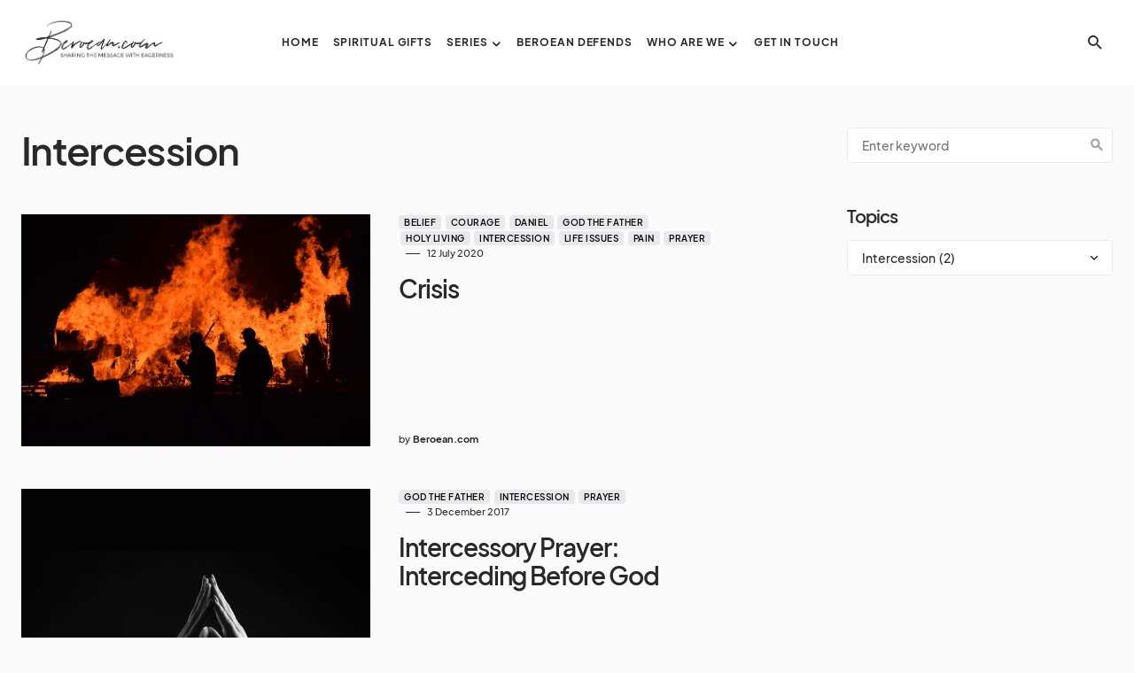

--- FILE ---
content_type: text/html; charset=UTF-8
request_url: https://www.beroean.com/topics/intercession
body_size: 26413
content:
<!doctype html>
<html dir="ltr" lang="en-GB" prefix="og: https://ogp.me/ns#">
<head>
	<meta charset="UTF-8" />
	<meta name="viewport" content="width=device-width, initial-scale=1" />
	<link rel="profile" href="https://gmpg.org/xfn/11" />
	
		<!-- All in One SEO 4.9.3 - aioseo.com -->
	<meta name="robots" content="max-image-preview:large" />
	<link rel="canonical" href="https://www.beroean.com/topics/intercession" />
	<meta name="generator" content="All in One SEO (AIOSEO) 4.9.3" />
		<script type="application/ld+json" class="aioseo-schema">
			{"@context":"https:\/\/schema.org","@graph":[{"@type":"BreadcrumbList","@id":"https:\/\/www.beroean.com\/topics\/intercession#breadcrumblist","itemListElement":[{"@type":"ListItem","@id":"https:\/\/www.beroean.com#listItem","position":1,"name":"Home","item":"https:\/\/www.beroean.com","nextItem":{"@type":"ListItem","@id":"https:\/\/www.beroean.com\/topics\/intercession#listItem","name":"Intercession"}},{"@type":"ListItem","@id":"https:\/\/www.beroean.com\/topics\/intercession#listItem","position":2,"name":"Intercession","previousItem":{"@type":"ListItem","@id":"https:\/\/www.beroean.com#listItem","name":"Home"}}]},{"@type":"CollectionPage","@id":"https:\/\/www.beroean.com\/topics\/intercession#collectionpage","url":"https:\/\/www.beroean.com\/topics\/intercession","name":"Intercession - Beroean.com","inLanguage":"en-GB","isPartOf":{"@id":"https:\/\/www.beroean.com\/#website"},"breadcrumb":{"@id":"https:\/\/www.beroean.com\/topics\/intercession#breadcrumblist"}},{"@type":"Organization","@id":"https:\/\/www.beroean.com\/#organization","name":"Beroean.com","description":"Sharing the message with eagerness","url":"https:\/\/www.beroean.com\/"},{"@type":"WebSite","@id":"https:\/\/www.beroean.com\/#website","url":"https:\/\/www.beroean.com\/","name":"Beroean.com","description":"Sharing the message with eagerness","inLanguage":"en-GB","publisher":{"@id":"https:\/\/www.beroean.com\/#organization"}}]}
		</script>
		<!-- All in One SEO -->


	<!-- This site is optimized with the Yoast SEO plugin v26.8 - https://yoast.com/product/yoast-seo-wordpress/ -->
	<title>Intercession - Beroean.com</title>
	<link rel="canonical" href="https://www.beroean.com/topics/intercession" />
	<meta property="og:locale" content="en_GB" />
	<meta property="og:type" content="article" />
	<meta property="og:title" content="Intercession Archives | Beroean.com" />
	<meta property="og:url" content="https://www.beroean.com/topics/intercession" />
	<meta property="og:site_name" content="Beroean.com" />
	<meta name="twitter:card" content="summary_large_image" />
	<meta name="twitter:site" content="@beroeandotcom" />
	<script type="application/ld+json" class="yoast-schema-graph">{"@context":"https://schema.org","@graph":[{"@type":"CollectionPage","@id":"https://www.beroean.com/topics/intercession","url":"https://www.beroean.com/topics/intercession","name":"Intercession Archives | Beroean.com","isPartOf":{"@id":"https://www.beroean.com/#website"},"primaryImageOfPage":{"@id":"https://www.beroean.com/topics/intercession#primaryimage"},"image":{"@id":"https://www.beroean.com/topics/intercession#primaryimage"},"thumbnailUrl":"https://www.beroean.com/wp-content/uploads/2020/07/issy-bailey-tEIHSmfwznM-unsplash-scaled.jpg","breadcrumb":{"@id":"https://www.beroean.com/topics/intercession#breadcrumb"},"inLanguage":"en-GB"},{"@type":"ImageObject","inLanguage":"en-GB","@id":"https://www.beroean.com/topics/intercession#primaryimage","url":"https://www.beroean.com/wp-content/uploads/2020/07/issy-bailey-tEIHSmfwznM-unsplash-scaled.jpg","contentUrl":"https://www.beroean.com/wp-content/uploads/2020/07/issy-bailey-tEIHSmfwznM-unsplash-scaled.jpg","width":2560,"height":1707,"caption":"Photo by Issy Bailey on Unsplash"},{"@type":"BreadcrumbList","@id":"https://www.beroean.com/topics/intercession#breadcrumb","itemListElement":[{"@type":"ListItem","position":1,"name":"Home","item":"https://www.beroean.com/"},{"@type":"ListItem","position":2,"name":"Intercession"}]},{"@type":"WebSite","@id":"https://www.beroean.com/#website","url":"https://www.beroean.com/","name":"Beroean.com","description":"Sharing the message with eagerness","publisher":{"@id":"https://www.beroean.com/#organization"},"potentialAction":[{"@type":"SearchAction","target":{"@type":"EntryPoint","urlTemplate":"https://www.beroean.com/?s={search_term_string}"},"query-input":{"@type":"PropertyValueSpecification","valueRequired":true,"valueName":"search_term_string"}}],"inLanguage":"en-GB"},{"@type":"Organization","@id":"https://www.beroean.com/#organization","name":"Beroean.com","url":"https://www.beroean.com/","logo":{"@type":"ImageObject","inLanguage":"en-GB","@id":"https://www.beroean.com/#/schema/logo/image/","url":"https://www.beroean.com/wp-content/uploads/2018/02/Beroean.com-3.jpg","contentUrl":"https://www.beroean.com/wp-content/uploads/2018/02/Beroean.com-3.jpg","width":500,"height":500,"caption":"Beroean.com"},"image":{"@id":"https://www.beroean.com/#/schema/logo/image/"},"sameAs":["http://www.facebook.com/beroeandotcom","https://x.com/beroeandotcom","http://www.instagram.com/beroeandotcom","https://www.youtube.com/channel/UCBlGM4-cpI_TeYtzGxryn5g"]}]}</script>
	<!-- / Yoast SEO plugin. -->


<link rel='dns-prefetch' href='//www.beroean.com' />
<link rel='dns-prefetch' href='//secure.gravatar.com' />
<link rel='dns-prefetch' href='//stats.wp.com' />
<link rel='dns-prefetch' href='//v0.wordpress.com' />
<link rel='preconnect' href='//c0.wp.com' />
<link rel="alternate" type="application/rss+xml" title="Beroean.com &raquo; Feed" href="https://www.beroean.com/feed" />
<link rel="alternate" type="application/rss+xml" title="Beroean.com &raquo; Comments Feed" href="https://www.beroean.com/comments/feed" />
<link rel="alternate" type="application/rss+xml" title="Beroean.com &raquo; Intercession Category Feed" href="https://www.beroean.com/topics/intercession/feed" />
			<link rel="preload" href="https://www.beroean.com/wp-content/plugins/canvas/assets/fonts/canvas-icons.woff" as="font" type="font/woff" crossorigin>
			<style id='wp-img-auto-sizes-contain-inline-css'>
img:is([sizes=auto i],[sizes^="auto," i]){contain-intrinsic-size:3000px 1500px}
/*# sourceURL=wp-img-auto-sizes-contain-inline-css */
</style>
<link rel='stylesheet' id='canvas-css' href='https://www.beroean.com/wp-content/plugins/canvas/assets/css/canvas.css?ver=2.5.1' media='all' />
<style id='wp-emoji-styles-inline-css'>

	img.wp-smiley, img.emoji {
		display: inline !important;
		border: none !important;
		box-shadow: none !important;
		height: 1em !important;
		width: 1em !important;
		margin: 0 0.07em !important;
		vertical-align: -0.1em !important;
		background: none !important;
		padding: 0 !important;
	}
/*# sourceURL=wp-emoji-styles-inline-css */
</style>
<link rel='stylesheet' id='wp-block-library-css' href='https://c0.wp.com/c/6.9/wp-includes/css/dist/block-library/style.min.css' media='all' />
<style id='wp-block-paragraph-inline-css'>
.is-small-text{font-size:.875em}.is-regular-text{font-size:1em}.is-large-text{font-size:2.25em}.is-larger-text{font-size:3em}.has-drop-cap:not(:focus):first-letter{float:left;font-size:8.4em;font-style:normal;font-weight:100;line-height:.68;margin:.05em .1em 0 0;text-transform:uppercase}body.rtl .has-drop-cap:not(:focus):first-letter{float:none;margin-left:.1em}p.has-drop-cap.has-background{overflow:hidden}:root :where(p.has-background){padding:1.25em 2.375em}:where(p.has-text-color:not(.has-link-color)) a{color:inherit}p.has-text-align-left[style*="writing-mode:vertical-lr"],p.has-text-align-right[style*="writing-mode:vertical-rl"]{rotate:180deg}
/*# sourceURL=https://c0.wp.com/c/6.9/wp-includes/blocks/paragraph/style.min.css */
</style>
<style id='wp-block-pullquote-inline-css'>
.wp-block-pullquote{box-sizing:border-box;margin:0 0 1em;overflow-wrap:break-word;padding:4em 0;text-align:center}.wp-block-pullquote blockquote,.wp-block-pullquote p{color:inherit}.wp-block-pullquote blockquote{margin:0}.wp-block-pullquote p{margin-top:0}.wp-block-pullquote p:last-child{margin-bottom:0}.wp-block-pullquote.alignleft,.wp-block-pullquote.alignright{max-width:420px}.wp-block-pullquote cite,.wp-block-pullquote footer{position:relative}.wp-block-pullquote .has-text-color a{color:inherit}.wp-block-pullquote.has-text-align-left blockquote{text-align:left}.wp-block-pullquote.has-text-align-right blockquote{text-align:right}.wp-block-pullquote.has-text-align-center blockquote{text-align:center}.wp-block-pullquote.is-style-solid-color{border:none}.wp-block-pullquote.is-style-solid-color blockquote{margin-left:auto;margin-right:auto;max-width:60%}.wp-block-pullquote.is-style-solid-color blockquote p{font-size:2em;margin-bottom:0;margin-top:0}.wp-block-pullquote.is-style-solid-color blockquote cite{font-style:normal;text-transform:none}.wp-block-pullquote :where(cite){color:inherit;display:block}
/*# sourceURL=https://c0.wp.com/c/6.9/wp-includes/blocks/pullquote/style.min.css */
</style>
<style id='global-styles-inline-css'>
:root{--wp--preset--aspect-ratio--square: 1;--wp--preset--aspect-ratio--4-3: 4/3;--wp--preset--aspect-ratio--3-4: 3/4;--wp--preset--aspect-ratio--3-2: 3/2;--wp--preset--aspect-ratio--2-3: 2/3;--wp--preset--aspect-ratio--16-9: 16/9;--wp--preset--aspect-ratio--9-16: 9/16;--wp--preset--color--black: #000000;--wp--preset--color--cyan-bluish-gray: #abb8c3;--wp--preset--color--white: #FFFFFF;--wp--preset--color--pale-pink: #f78da7;--wp--preset--color--vivid-red: #cf2e2e;--wp--preset--color--luminous-vivid-orange: #ff6900;--wp--preset--color--luminous-vivid-amber: #fcb900;--wp--preset--color--light-green-cyan: #7bdcb5;--wp--preset--color--vivid-green-cyan: #00d084;--wp--preset--color--pale-cyan-blue: #8ed1fc;--wp--preset--color--vivid-cyan-blue: #0693e3;--wp--preset--color--vivid-purple: #9b51e0;--wp--preset--color--blue: #1830cc;--wp--preset--color--green: #03a988;--wp--preset--color--orange: #FFBC49;--wp--preset--color--red: #fb0d48;--wp--preset--color--secondary-bg: #f8f3ee;--wp--preset--color--accent-bg: #ddefe9;--wp--preset--color--secondary: #818181;--wp--preset--color--primary: #292929;--wp--preset--color--gray-50: #f8f9fa;--wp--preset--color--gray-100: #f8f9fb;--wp--preset--color--gray-200: #e9ecef;--wp--preset--color--gray-300: #dee2e6;--wp--preset--gradient--vivid-cyan-blue-to-vivid-purple: linear-gradient(135deg,rgb(6,147,227) 0%,rgb(155,81,224) 100%);--wp--preset--gradient--light-green-cyan-to-vivid-green-cyan: linear-gradient(135deg,rgb(122,220,180) 0%,rgb(0,208,130) 100%);--wp--preset--gradient--luminous-vivid-amber-to-luminous-vivid-orange: linear-gradient(135deg,rgb(252,185,0) 0%,rgb(255,105,0) 100%);--wp--preset--gradient--luminous-vivid-orange-to-vivid-red: linear-gradient(135deg,rgb(255,105,0) 0%,rgb(207,46,46) 100%);--wp--preset--gradient--very-light-gray-to-cyan-bluish-gray: linear-gradient(135deg,rgb(238,238,238) 0%,rgb(169,184,195) 100%);--wp--preset--gradient--cool-to-warm-spectrum: linear-gradient(135deg,rgb(74,234,220) 0%,rgb(151,120,209) 20%,rgb(207,42,186) 40%,rgb(238,44,130) 60%,rgb(251,105,98) 80%,rgb(254,248,76) 100%);--wp--preset--gradient--blush-light-purple: linear-gradient(135deg,rgb(255,206,236) 0%,rgb(152,150,240) 100%);--wp--preset--gradient--blush-bordeaux: linear-gradient(135deg,rgb(254,205,165) 0%,rgb(254,45,45) 50%,rgb(107,0,62) 100%);--wp--preset--gradient--luminous-dusk: linear-gradient(135deg,rgb(255,203,112) 0%,rgb(199,81,192) 50%,rgb(65,88,208) 100%);--wp--preset--gradient--pale-ocean: linear-gradient(135deg,rgb(255,245,203) 0%,rgb(182,227,212) 50%,rgb(51,167,181) 100%);--wp--preset--gradient--electric-grass: linear-gradient(135deg,rgb(202,248,128) 0%,rgb(113,206,126) 100%);--wp--preset--gradient--midnight: linear-gradient(135deg,rgb(2,3,129) 0%,rgb(40,116,252) 100%);--wp--preset--font-size--small: 13px;--wp--preset--font-size--medium: 20px;--wp--preset--font-size--large: 36px;--wp--preset--font-size--x-large: 42px;--wp--preset--font-size--regular: 16px;--wp--preset--font-size--huge: 48px;--wp--preset--spacing--20: 0.44rem;--wp--preset--spacing--30: 0.67rem;--wp--preset--spacing--40: 1rem;--wp--preset--spacing--50: 1.5rem;--wp--preset--spacing--60: 2.25rem;--wp--preset--spacing--70: 3.38rem;--wp--preset--spacing--80: 5.06rem;--wp--preset--shadow--natural: 6px 6px 9px rgba(0, 0, 0, 0.2);--wp--preset--shadow--deep: 12px 12px 50px rgba(0, 0, 0, 0.4);--wp--preset--shadow--sharp: 6px 6px 0px rgba(0, 0, 0, 0.2);--wp--preset--shadow--outlined: 6px 6px 0px -3px rgb(255, 255, 255), 6px 6px rgb(0, 0, 0);--wp--preset--shadow--crisp: 6px 6px 0px rgb(0, 0, 0);}:where(.is-layout-flex){gap: 0.5em;}:where(.is-layout-grid){gap: 0.5em;}body .is-layout-flex{display: flex;}.is-layout-flex{flex-wrap: wrap;align-items: center;}.is-layout-flex > :is(*, div){margin: 0;}body .is-layout-grid{display: grid;}.is-layout-grid > :is(*, div){margin: 0;}:where(.wp-block-columns.is-layout-flex){gap: 2em;}:where(.wp-block-columns.is-layout-grid){gap: 2em;}:where(.wp-block-post-template.is-layout-flex){gap: 1.25em;}:where(.wp-block-post-template.is-layout-grid){gap: 1.25em;}.has-black-color{color: var(--wp--preset--color--black) !important;}.has-cyan-bluish-gray-color{color: var(--wp--preset--color--cyan-bluish-gray) !important;}.has-white-color{color: var(--wp--preset--color--white) !important;}.has-pale-pink-color{color: var(--wp--preset--color--pale-pink) !important;}.has-vivid-red-color{color: var(--wp--preset--color--vivid-red) !important;}.has-luminous-vivid-orange-color{color: var(--wp--preset--color--luminous-vivid-orange) !important;}.has-luminous-vivid-amber-color{color: var(--wp--preset--color--luminous-vivid-amber) !important;}.has-light-green-cyan-color{color: var(--wp--preset--color--light-green-cyan) !important;}.has-vivid-green-cyan-color{color: var(--wp--preset--color--vivid-green-cyan) !important;}.has-pale-cyan-blue-color{color: var(--wp--preset--color--pale-cyan-blue) !important;}.has-vivid-cyan-blue-color{color: var(--wp--preset--color--vivid-cyan-blue) !important;}.has-vivid-purple-color{color: var(--wp--preset--color--vivid-purple) !important;}.has-black-background-color{background-color: var(--wp--preset--color--black) !important;}.has-cyan-bluish-gray-background-color{background-color: var(--wp--preset--color--cyan-bluish-gray) !important;}.has-white-background-color{background-color: var(--wp--preset--color--white) !important;}.has-pale-pink-background-color{background-color: var(--wp--preset--color--pale-pink) !important;}.has-vivid-red-background-color{background-color: var(--wp--preset--color--vivid-red) !important;}.has-luminous-vivid-orange-background-color{background-color: var(--wp--preset--color--luminous-vivid-orange) !important;}.has-luminous-vivid-amber-background-color{background-color: var(--wp--preset--color--luminous-vivid-amber) !important;}.has-light-green-cyan-background-color{background-color: var(--wp--preset--color--light-green-cyan) !important;}.has-vivid-green-cyan-background-color{background-color: var(--wp--preset--color--vivid-green-cyan) !important;}.has-pale-cyan-blue-background-color{background-color: var(--wp--preset--color--pale-cyan-blue) !important;}.has-vivid-cyan-blue-background-color{background-color: var(--wp--preset--color--vivid-cyan-blue) !important;}.has-vivid-purple-background-color{background-color: var(--wp--preset--color--vivid-purple) !important;}.has-black-border-color{border-color: var(--wp--preset--color--black) !important;}.has-cyan-bluish-gray-border-color{border-color: var(--wp--preset--color--cyan-bluish-gray) !important;}.has-white-border-color{border-color: var(--wp--preset--color--white) !important;}.has-pale-pink-border-color{border-color: var(--wp--preset--color--pale-pink) !important;}.has-vivid-red-border-color{border-color: var(--wp--preset--color--vivid-red) !important;}.has-luminous-vivid-orange-border-color{border-color: var(--wp--preset--color--luminous-vivid-orange) !important;}.has-luminous-vivid-amber-border-color{border-color: var(--wp--preset--color--luminous-vivid-amber) !important;}.has-light-green-cyan-border-color{border-color: var(--wp--preset--color--light-green-cyan) !important;}.has-vivid-green-cyan-border-color{border-color: var(--wp--preset--color--vivid-green-cyan) !important;}.has-pale-cyan-blue-border-color{border-color: var(--wp--preset--color--pale-cyan-blue) !important;}.has-vivid-cyan-blue-border-color{border-color: var(--wp--preset--color--vivid-cyan-blue) !important;}.has-vivid-purple-border-color{border-color: var(--wp--preset--color--vivid-purple) !important;}.has-vivid-cyan-blue-to-vivid-purple-gradient-background{background: var(--wp--preset--gradient--vivid-cyan-blue-to-vivid-purple) !important;}.has-light-green-cyan-to-vivid-green-cyan-gradient-background{background: var(--wp--preset--gradient--light-green-cyan-to-vivid-green-cyan) !important;}.has-luminous-vivid-amber-to-luminous-vivid-orange-gradient-background{background: var(--wp--preset--gradient--luminous-vivid-amber-to-luminous-vivid-orange) !important;}.has-luminous-vivid-orange-to-vivid-red-gradient-background{background: var(--wp--preset--gradient--luminous-vivid-orange-to-vivid-red) !important;}.has-very-light-gray-to-cyan-bluish-gray-gradient-background{background: var(--wp--preset--gradient--very-light-gray-to-cyan-bluish-gray) !important;}.has-cool-to-warm-spectrum-gradient-background{background: var(--wp--preset--gradient--cool-to-warm-spectrum) !important;}.has-blush-light-purple-gradient-background{background: var(--wp--preset--gradient--blush-light-purple) !important;}.has-blush-bordeaux-gradient-background{background: var(--wp--preset--gradient--blush-bordeaux) !important;}.has-luminous-dusk-gradient-background{background: var(--wp--preset--gradient--luminous-dusk) !important;}.has-pale-ocean-gradient-background{background: var(--wp--preset--gradient--pale-ocean) !important;}.has-electric-grass-gradient-background{background: var(--wp--preset--gradient--electric-grass) !important;}.has-midnight-gradient-background{background: var(--wp--preset--gradient--midnight) !important;}.has-small-font-size{font-size: var(--wp--preset--font-size--small) !important;}.has-medium-font-size{font-size: var(--wp--preset--font-size--medium) !important;}.has-large-font-size{font-size: var(--wp--preset--font-size--large) !important;}.has-x-large-font-size{font-size: var(--wp--preset--font-size--x-large) !important;}
:root :where(.wp-block-pullquote){font-size: 1.5em;line-height: 1.6;}
/*# sourceURL=global-styles-inline-css */
</style>

<style id='classic-theme-styles-inline-css'>
/*! This file is auto-generated */
.wp-block-button__link{color:#fff;background-color:#32373c;border-radius:9999px;box-shadow:none;text-decoration:none;padding:calc(.667em + 2px) calc(1.333em + 2px);font-size:1.125em}.wp-block-file__button{background:#32373c;color:#fff;text-decoration:none}
/*# sourceURL=/wp-includes/css/classic-themes.min.css */
</style>
<link rel='stylesheet' id='canvas-block-posts-sidebar-css' href='https://www.beroean.com/wp-content/plugins/canvas/components/posts/block-posts-sidebar/block-posts-sidebar.css?ver=1750161218' media='all' />
<link rel='stylesheet' id='canvas-block-heading-style-css' href='https://www.beroean.com/wp-content/plugins/canvas/components/content-formatting/block-heading/block.css?ver=1750161218' media='all' />
<link rel='stylesheet' id='canvas-block-list-style-css' href='https://www.beroean.com/wp-content/plugins/canvas/components/content-formatting/block-list/block.css?ver=1750161218' media='all' />
<link rel='stylesheet' id='canvas-block-paragraph-style-css' href='https://www.beroean.com/wp-content/plugins/canvas/components/content-formatting/block-paragraph/block.css?ver=1750161218' media='all' />
<link rel='stylesheet' id='canvas-block-separator-style-css' href='https://www.beroean.com/wp-content/plugins/canvas/components/content-formatting/block-separator/block.css?ver=1750161218' media='all' />
<link rel='stylesheet' id='canvas-block-group-style-css' href='https://www.beroean.com/wp-content/plugins/canvas/components/basic-elements/block-group/block.css?ver=1750161218' media='all' />
<link rel='stylesheet' id='canvas-block-cover-style-css' href='https://www.beroean.com/wp-content/plugins/canvas/components/basic-elements/block-cover/block.css?ver=1750161218' media='all' />
<link rel='stylesheet' id='wpdm-fonticon-css' href='https://www.beroean.com/wp-content/plugins/download-manager/assets/wpdm-iconfont/css/wpdm-icons.css?ver=13b8861a6bb84d9a4186189ebb0c7780' media='all' />
<link rel='stylesheet' id='wpdm-front-css' href='https://www.beroean.com/wp-content/plugins/download-manager/assets/css/front.min.css?ver=3.3.46' media='all' />
<link rel='stylesheet' id='wpdm-front-dark-css' href='https://www.beroean.com/wp-content/plugins/download-manager/assets/css/front-dark.min.css?ver=3.3.46' media='all' />
<link rel='stylesheet' id='inline-footnotes-css' href='https://www.beroean.com/wp-content/plugins/inline-footnotes/public/css/inline-footnotes-public.compressed.css?ver=1.0.0' media='all' />
<link rel='stylesheet' id='perfect-pullquotes-styles-css' href='https://www.beroean.com/wp-content/plugins/perfect-pullquotes/perfect-pullquotes.css?ver=1.7.5' media='all' />
<link rel='stylesheet' id='cmplz-general-css' href='https://www.beroean.com/wp-content/plugins/complianz-gdpr/assets/css/cookieblocker.min.css?ver=1766015577' media='all' />
<link rel='stylesheet' id='csco-styles-css' href='https://www.beroean.com/wp-content/themes/blueprint/style.css?ver=1.1.0' media='all' />
<style id='csco-styles-inline-css'>
.searchwp-live-search-no-min-chars:after { content: "Continue typing" }
/*# sourceURL=csco-styles-inline-css */
</style>
<style id='csco-theme-fonts-inline-css'>
@font-face {font-family: plus-jakarta-sans;src: url('https://www.beroean.com/wp-content/themes/blueprint/assets/static/fonts/plus-jakarta-sans-300.woff2') format('woff2'),url('https://www.beroean.com/wp-content/themes/blueprint/assets/static/fonts/plus-jakarta-sans-300.woff') format('woff');font-weight: 300;font-style: normal;font-display: swap;}@font-face {font-family: plus-jakarta-sans;src: url('https://www.beroean.com/wp-content/themes/blueprint/assets/static/fonts/plus-jakarta-sans-regular.woff2') format('woff2'),url('https://www.beroean.com/wp-content/themes/blueprint/assets/static/fonts/plus-jakarta-sans-regular.woff') format('woff');font-weight: 400;font-style: normal;font-display: swap;}@font-face {font-family: plus-jakarta-sans;src: url('https://www.beroean.com/wp-content/themes/blueprint/assets/static/fonts/plus-jakarta-sans-500.woff2') format('woff2'),url('https://www.beroean.com/wp-content/themes/blueprint/assets/static/fonts/plus-jakarta-sans-500.woff') format('woff');font-weight: 500;font-style: normal;font-display: swap;}@font-face {font-family: plus-jakarta-sans;src: url('https://www.beroean.com/wp-content/themes/blueprint/assets/static/fonts/plus-jakarta-sans-600.woff2') format('woff2'),url('https://www.beroean.com/wp-content/themes/blueprint/assets/static/fonts/plus-jakarta-sans-600.woff') format('woff');font-weight: 600;font-style: normal;font-display: swap;}@font-face {font-family: plus-jakarta-sans;src: url('https://www.beroean.com/wp-content/themes/blueprint/assets/static/fonts/plus-jakarta-sans-700.woff2') format('woff2'),url('https://www.beroean.com/wp-content/themes/blueprint/assets/static/fonts/plus-jakarta-sans-700.woff') format('woff');font-weight: 700;font-style: normal;font-display: swap;}
/*# sourceURL=csco-theme-fonts-inline-css */
</style>
<style id='csco-customizer-output-styles-inline-css'>
:root, [data-site-scheme="default"]{--cs-color-site-background:#fafafa;--cs-color-header-background:#ffffff;--cs-color-header-background-alpha:rgba(255,255,255,0.85);--cs-color-submenu-background:rgba(255,255,255,0.85);--cs-color-search-background:rgba(255,255,255,0.85);--cs-color-multi-column-background:rgba(255,255,255,0.85);--cs-color-fullscreen-menu-background:rgba(255,255,255,0.85);--cs-color-footer-background:#ffffff;--cs-color-footer-bottom-background:#fafafa;}:root, [data-scheme="default"]{--cs-color-overlay-background:rgba(0,0,0,0.15);--cs-color-overlay-secondary-background:rgba(0,0,0,0.35);--cs-color-link:#2d779a;--cs-color-link-hover:#6e7f99;--cs-color-accent:#191919;--cs-color-secondary:#a3a3a3;--cs-palette-color-secondary:#a3a3a3;--cs-color-button:#ffffff;--cs-color-button-contrast:#2f2f2f;--cs-color-button-hover:#2d779a;--cs-color-button-hover-contrast:#ffffff;--cs-color-category:#e9e9eb;--cs-color-category-contrast:#000000;--cs-color-category-hover:#2d779a;--cs-color-category-hover-contrast:#ffffff;--cs-color-tags:#ededed;--cs-color-tags-contrast:#292929;--cs-color-tags-hover:#2d779a;--cs-color-tags-hover-contrast:#ffffff;--cs-color-post-meta:#292929;--cs-color-post-meta-link:#292929;--cs-color-post-meta-link-hover:#818181;--cs-color-excerpt:#717275;--cs-color-badge-primary:#484f7e;--cs-color-badge-secondary:#ededed;--cs-color-badge-success:#9db8ad;--cs-color-badge-danger:#cfa0b1;--cs-color-badge-warning:#cac6b4;--cs-color-badge-info:#5c6693;--cs-color-badge-dark:#000000;--cs-color-badge-light:#fafafa;}[data-scheme="default"] [class*="-badge"][class*="-primary"]{--cs-color-badge-dark-contrast:#ffffff;}[data-scheme="default"] [class*="-badge"][class*="-secondary"]{--cs-color-badge-light-contrast:#000000;}[data-scheme="default"] [class*="-badge"][class*="-success"]{--cs-color-badge-dark-contrast:#ffffff;}[data-scheme="default"] [class*="-badge"][class*="-danger"]{--cs-color-badge-dark-contrast:#ffffff;}[data-scheme="default"] [class*="-badge"][class*="-warning"]{--cs-color-badge-dark-contrast:#ffffff;}[data-scheme="default"] [class*="-badge"][class*="-info"]{--cs-color-badge-dark-contrast:#ffffff;}[data-scheme="default"] [class*="-badge"][class*="-dark"]{--cs-color-badge-dark-contrast:#ffffff;}[data-scheme="default"] [class*="-badge"][class*="-light"]{--cs-color-badge-light-contrast:#000000;}[data-site-scheme="dark"]{--cs-color-site-background:#1c1c1c;--cs-color-header-background:#1c1c1c;--cs-color-header-background-alpha:rgba(28,28,28,0.85);--cs-color-submenu-background:rgba(28,28,28,0.85);--cs-color-search-background:rgba(28,28,28,0.85);--cs-color-multi-column-background:rgba(28,28,28,0.85);--cs-color-fullscreen-menu-background:rgba(28,28,28,0.85);--cs-color-footer-background:#292929;--cs-color-footer-bottom-background:#1c1c1c;--cs-color-overlay-background:rgba(0,0,0,0.15);--cs-color-overlay-secondary-background:rgba(0,0,0,0.35);--cs-color-link:#ffffff;--cs-color-link-hover:#2d779a;}:root{--cs-color-submenu-background-dark:rgba(28,28,28,0.85);--cs-color-search-background-dark:rgba(28,28,28,0.85);--cs-color-multi-column-background-dark:rgba(28,28,28,0.85);--cs-layout-elements-border-radius:0px;--cs-thumbnail-border-radius:0px;--cs-button-border-radius:4px;--cnvs-tabs-border-radius:4px;--cs-input-border-radius:4px;--cs-badge-border-radius:4px;--cs-category-label-border-radius:4px;--cs-header-initial-height:96px;}[data-scheme="dark"]{--cs-color-accent:#191919;--cs-color-secondary:#bcbcbc;--cs-palette-color-secondary:#bcbcbc;--cs-color-button:#292929;--cs-color-button-contrast:#ffffff;--cs-color-button-hover:#2d779a;--cs-color-button-hover-contrast:#ffffff;--cs-color-category:#e9e9eb;--cs-color-category-contrast:#000000;--cs-color-category-hover:#2d779a;--cs-color-category-hover-contrast:#ffffff;--cs-color-post-meta:#ffffff;--cs-color-post-meta-link:#ffffff;--cs-color-post-meta-link-hover:#2d779a;--cs-color-excerpt:#e0e0e0;--cs-color-badge-primary:#484f7e;--cs-color-badge-secondary:#ededed;--cs-color-badge-success:#9db8ad;--cs-color-badge-danger:#cfa0b1;--cs-color-badge-warning:#cac6b4;--cs-color-badge-info:#5c6693;--cs-color-badge-dark:rgba(255,255,255,0.7);--cs-color-badge-light:rgb(238,238,238);}[data-scheme="dark"] [class*="-badge"][class*="-primary"]{--cs-color-badge-dark-contrast:#ffffff;}[data-scheme="dark"] [class*="-badge"][class*="-secondary"]{--cs-color-badge-light-contrast:#000000;}[data-scheme="dark"] [class*="-badge"][class*="-success"]{--cs-color-badge-dark-contrast:#ffffff;}[data-scheme="dark"] [class*="-badge"][class*="-danger"]{--cs-color-badge-dark-contrast:#ffffff;}[data-scheme="dark"] [class*="-badge"][class*="-warning"]{--cs-color-badge-dark-contrast:#ffffff;}[data-scheme="dark"] [class*="-badge"][class*="-info"]{--cs-color-badge-dark-contrast:#ffffff;}[data-scheme="dark"] [class*="-badge"][class*="-dark"]{--cs-color-badge-dark-contrast:#ffffff;}[data-scheme="dark"] [class*="-badge"][class*="-light"]{--cs-color-badge-light-contrast:#020202;}:root .cnvs-block-section-heading, [data-scheme="default"] .cnvs-block-section-heading, [data-scheme="dark"] [data-scheme="default"] .cnvs-block-section-heading{--cnvs-section-heading-border-color:#d5d5d5;}[data-scheme="dark"] .cnvs-block-section-heading{--cnvs-section-heading-border-color:#494949;}:root .cs-header__widgets-column .cnvs-block-section-heading, [data-scheme="dark"] [data-scheme="default"] .cs-header__widgets-column .cnvs-block-section-heading{--cnvs-section-heading-border-color:#d5d5d5;}[data-scheme="dark"] .cs-header__widgets-column .cnvs-block-section-heading{--cnvs-section-heading-border-color:#494949;}
/*# sourceURL=csco-customizer-output-styles-inline-css */
</style>
<script src="https://www.beroean.com/wp-content/plugins/google-analytics-for-wordpress/assets/js/frontend-gtag.min.js?ver=9.11.1" id="monsterinsights-frontend-script-js" async data-wp-strategy="async"></script>
<script data-cfasync="false" data-wpfc-render="false" id='monsterinsights-frontend-script-js-extra'>var monsterinsights_frontend = {"js_events_tracking":"true","download_extensions":"doc,pdf,ppt,zip,xls,docx,pptx,xlsx","inbound_paths":"[]","home_url":"https:\/\/www.beroean.com","hash_tracking":"true","v4_id":"G-LDEGHDPDMT"};</script>
<script src="https://c0.wp.com/c/6.9/wp-includes/js/jquery/jquery.min.js" id="jquery-core-js"></script>
<script src="https://c0.wp.com/c/6.9/wp-includes/js/jquery/jquery-migrate.min.js" id="jquery-migrate-js"></script>
<script src="https://www.beroean.com/wp-content/plugins/download-manager/assets/js/wpdm.min.js?ver=13b8861a6bb84d9a4186189ebb0c7780" id="wpdm-frontend-js-js"></script>
<script id="wpdm-frontjs-js-extra">
var wpdm_url = {"home":"https://www.beroean.com/","site":"https://www.beroean.com/","ajax":"https://www.beroean.com/wp-admin/admin-ajax.php"};
var wpdm_js = {"spinner":"\u003Ci class=\"wpdm-icon wpdm-sun wpdm-spin\"\u003E\u003C/i\u003E","client_id":"bf6b0fb312ec75b18500fccc19c3b873"};
var wpdm_strings = {"pass_var":"Password Verified!","pass_var_q":"Please click following button to start download.","start_dl":"Start Download"};
//# sourceURL=wpdm-frontjs-js-extra
</script>
<script src="https://www.beroean.com/wp-content/plugins/download-manager/assets/js/front.min.js?ver=3.3.46" id="wpdm-frontjs-js"></script>
<script id="inline-footnotes-js-extra">
var inlineFootNotesVars = {"hover":"on"};
//# sourceURL=inline-footnotes-js-extra
</script>
<script src="https://www.beroean.com/wp-content/plugins/inline-footnotes/public/js/inline-footnotes-public.compressed.js?ver=1.0.0" id="inline-footnotes-js"></script>
<link rel="https://api.w.org/" href="https://www.beroean.com/wp-json/" /><link rel="alternate" title="JSON" type="application/json" href="https://www.beroean.com/wp-json/wp/v2/categories/104" />
<style type="text/css" media="all" id="canvas-blocks-dynamic-styles">

</style>
		<meta property="fb:pages" content="191761041230379 " />
		
<style>
	.inline-footnote,
	.inline-footnote:hover,
	.inline-footnote:active,
	.inline-footnote:visited {
		background-color: #3f3f3f;
		color: #ffffff !important;
	}
	.inline-footnote span.footnoteContent {
		background-color: ;
		color: #000000 !important;
	}
</style>
<script type="text/javascript">
(function(url){
	if(/(?:Chrome\/26\.0\.1410\.63 Safari\/537\.31|WordfenceTestMonBot)/.test(navigator.userAgent)){ return; }
	var addEvent = function(evt, handler) {
		if (window.addEventListener) {
			document.addEventListener(evt, handler, false);
		} else if (window.attachEvent) {
			document.attachEvent('on' + evt, handler);
		}
	};
	var removeEvent = function(evt, handler) {
		if (window.removeEventListener) {
			document.removeEventListener(evt, handler, false);
		} else if (window.detachEvent) {
			document.detachEvent('on' + evt, handler);
		}
	};
	var evts = 'contextmenu dblclick drag dragend dragenter dragleave dragover dragstart drop keydown keypress keyup mousedown mousemove mouseout mouseover mouseup mousewheel scroll'.split(' ');
	var logHuman = function() {
		if (window.wfLogHumanRan) { return; }
		window.wfLogHumanRan = true;
		var wfscr = document.createElement('script');
		wfscr.type = 'text/javascript';
		wfscr.async = true;
		wfscr.src = url + '&r=' + Math.random();
		(document.getElementsByTagName('head')[0]||document.getElementsByTagName('body')[0]).appendChild(wfscr);
		for (var i = 0; i < evts.length; i++) {
			removeEvent(evts[i], logHuman);
		}
	};
	for (var i = 0; i < evts.length; i++) {
		addEvent(evts[i], logHuman);
	}
})('//www.beroean.com/?wordfence_lh=1&hid=3D5521672C29ACB054726F66D8E9666B');
</script>	<style>img#wpstats{display:none}</style>
		<style type="text/css">.saboxplugin-wrap{ border-top-style:solid !important; border-top-color:#eee !important; border-bottom-width:0px !important; border-left-width:0px !important; border-right-width:0px !important;}.saboxplugin-authorname .sabox-job-title{font-size:12px;opacity:.7;display: inline-block;margin-left: 10px;}</style><style id="csco-inline-styles">
:root {
	/* Base Font */
	--cs-font-base-family: 'plus-jakarta-sans', sans-serif;
	--cs-font-base-size: 1rem;
	--cs-font-base-weight: 400;
	--cs-font-base-style: normal;
	--cs-font-base-letter-spacing: normal;
	--cs-font-base-line-height: 1.5;

	/* Primary Font */
	--cs-font-primary-family: 'plus-jakarta-sans', sans-serif;
	--cs-font-primary-size: 0.6875rem;
	--cs-font-primary-weight: 700;
	--cs-font-primary-style: normal;
	--cs-font-primary-letter-spacing: 0.125em;
	--cs-font-primary-text-transform: uppercase;

	/* Secondary Font */
	--cs-font-secondary-family: 'plus-jakarta-sans', sans-serif;
	--cs-font-secondary-size: 0.75rem;
	--cs-font-secondary-weight: 500;
	--cs-font-secondary-style: normal;
	--cs-font-secondary-letter-spacing: normal;
	--cs-font-secondary-text-transform: initial;

	/* Category Font */
	--cs-font-category-family 'plus-jakarta-sans', sans-serif;
	--cs-font-category-size: 0.625rem;
	--cs-font-category-weight: 600;
	--cs-font-category-style: normal;
	--cs-font-category-letter-spacing: 0.05em;
	--cs-font-category-text-transform: uppercase;

	/* Tags Font */
	--cs-font-tags-family: 'plus-jakarta-sans', sans-serif;
	--cs-font-tags-size: 0.6875rem;
	--cs-font-tags-weight: 600;
	--cs-font-tags-style: normal;
	--cs-font-tags-letter-spacing: 0.025em;
	--cs-font-tags-text-transform: uppercase;

	/* Post Meta Font */
	--cs-font-post-meta-family: 'plus-jakarta-sans', sans-serif;
	--cs-font-post-meta-size: 0.6875rem;
	--cs-font-post-meta-weight: 500;
	--cs-font-post-meta-style: normal;
	--cs-font-post-meta-letter-spacing: normal;
	--cs-font-post-meta-text-transform: initial;

	/* Input Font */
	--cs-font-input-family: 'plus-jakarta-sans', sans-serif;
	--cs-font-input-size: 0.875rem;
	--cs-font-input-line-height: 1.625rem;
	--cs-font-input-weight: 500;
	--cs-font-input-style: normal;
	--cs-font-input-letter-spacing: normal;
	--cs-font-input-text-transform: initial;

	/* Post Subbtitle */
	--cs-font-post-subtitle-family: 'plus-jakarta-sans', sans-serif;
	--cs-font-post-subtitle-size: 2.25rem;
	--cs-font-post-subtitle-weight: 300;
	--cs-font-post-subtitle-line-height: 1.15;
	--cs-font-post-subtitle-letter-spacing: normal;

	/* Post Content */
	--cs-font-post-content-family: 'plus-jakarta-sans', sans-serif;
	--cs-font-post-content-size: 1rem;
	--cs-font-post-content-letter-spacing: normal;

	/* Summary */
	--cs-font-entry-summary-family: 'plus-jakarta-sans', sans-serif;
	--cs-font-entry-summary-size: 1.25rem;
	--cs-font-entry-summary-letter-spacing: normal;

	/* Entry Excerpt */
	--cs-font-entry-excerpt-family: 'plus-jakarta-sans', sans-serif;
	--cs-font-entry-excerpt-size: 1rem;
	--cs-font-entry-excerpt-line-height: 1.5;
	--cs-font-entry-excerpt-wight: 400;
	--cs-font-entry-excerpt-letter-spacing: normal;

	/* Logos --------------- */

	/* Main Logo */
	--cs-font-main-logo-family: 'plus-jakarta-sans', sans-serif;
	--cs-font-main-logo-size: 1.5rem;
	--cs-font-main-logo-weight: 700;
	--cs-font-main-logo-style: normal;
	--cs-font-main-logo-letter-spacing: -0.05em;
	--cs-font-main-logo-text-transform: initial;

	/* Footer Logo */
	--cs-font-footer-logo-family: 'plus-jakarta-sans', sans-serif;
	--cs-font-footer-logo-size: 1.5rem;
	--cs-font-footer-logo-weight: 700;
	--cs-font-footer-logo-style: normal;
	--cs-font-footer-logo-letter-spacing: -0.05em;
	--cs-font-footer-logo-text-transform: initial;

	/* Headings --------------- */

	/* Headings */
	--cs-font-headings-family: 'plus-jakarta-sans', sans-serif;
	--cs-font-headings-weight: 600;
	--cs-font-headings-style: normal;
	--cs-font-headings-line-height: 1.15;
	--cs-font-headings-letter-spacing: -0.0375em;
	--cs-font-headings-text-transform: initial;

	/* Headings Excerpt */
	--cs-font-headings-excerpt-family: 'plus-jakarta-sans', sans-serif;
	--cs-font-headings-excerpt-weight: 300;
	--cs-font-headings-excerpt-style: normal;
	--cs-font-headings-excerpt-line-height: 1.15;
	--cs-font-headings-excerpt-letter-spacing: -0.0375em;
	--cs-font-headings-excerpt-text-transform: initial;

	/* Section Headings */
	--cs-font-section-headings-family: 'plus-jakarta-sans', sans-serif;
	--cs-font-section-headings-size: 1.25rem;
	--cs-font-section-headings-weight: 600;
	--cs-font-section-headings-style: normal;
	--cs-font-section-headings-letter-spacing: -0.05em;
	--cs-font-section-headings-text-transform: initial;

	/* Primary Menu Font --------------- */
	/* Used for main top level menu elements. */
	--cs-font-primary-menu-family: 'plus-jakarta-sans', sans-serif;
	--cs-font-primary-menu-size: 0.75rem;
	--cs-font-primary-menu-weight: 700;
	--cs-font-primary-menu-style: normal;
	--cs-font-primary-menu-letter-spacing: 0.075em;
	--cs-font-primary-menu-text-transform: uppercase;

	/* Primary Submenu Font */
	/* Used for submenu elements. */
	--cs-font-primary-submenu-family: 'plus-jakarta-sans', sans-serif;
	--cs-font-primary-submenu-size: 0.75rem;
	--cs-font-primary-submenu-weight: 500;
	--cs-font-primary-submenu-style: normal;
	--cs-font-primary-submenu-letter-spacing: normal;
	--cs-font-primary-submenu-text-transform: initial;

	/* Featured Menu Font */
	/* Used for main top level featured-menu elements. */
	--cs-font-featured-menu-family: 'plus-jakarta-sans', sans-serif;
	--cs-font-featured-menu-size: 0.75rem;
	--cs-font-featured-menu-weight: 700;
	--cs-font-featured-menu-style: normal;
	--cs-font-featured-menu-letter-spacing: 0.075em;
	--cs-font-featured-menu-text-transform: uppercase;

	/* Featured Submenu Font */
	/* Used for featured-submenu elements. */
	--cs-font-featured-submenu-family: 'plus-jakarta-sans', sans-serif;
	--cs-font-featured-submenu-size: 0.75rem;
	--cs-font-featured-submenu-weight: 400;
	--cs-font-featured-submenu-style: normal;
	--cs-font-featured-submenu-letter-spacing: normal;
	--cs-font-featured-submenu-text-transform: initial;

	/* Fullscreen Menu Font */
	/* Used for main top level fullscreen-menu elements. */
	--cs-font-fullscreen-menu-family: 'plus-jakarta-sans', sans-serif;
	--cs-font-fullscreen-menu-size: 2.5rem;
	--cs-font-fullscreen-menu-weight: 600;
	--cs-font-fullscreen-menu-line-height: 1;
	--cs-font-fullscreen-menu-style: normal;
	--cs-font-fullscreen-menu-letter-spacing: -0.05em;
	--cs-font-fullscreen-menu-text-transform: initial;

	/* Fullscreen Submenu Font */
	/* Used for fullscreen-submenu elements. */
	--cs-font-fullscreen-submenu-family: 'plus-jakarta-sans', sans-serif;
	--cs-font-fullscreen-submenu-size: 1rem;
	--cs-font-fullscreen-submenu-weight: 500;
	--cs-font-fullscreen-submenu-line-height: 1;
	--cs-font-fullscreen-submenu-style: normal;
	--cs-font-fullscreen-submenu-letter-spacing: normal;
	--cs-font-fullscreen-submenu-text-transform: initial;

	/* Footer Menu Heading Font
	/* Used for main top level footer elements. */
	--cs-font-footer-menu-family: 'plus-jakarta-sans', sans-serif;
	--cs-font-footer-menu-size: 1.25rem;
	--cs-font-footer-menu-weight: 600;
	--cs-font-footer-menu-line-height: 1;
	--cs-font-footer-menu-style: normal;
	--cs-font-footer-menu-letter-spacing: -0.05em;
	--cs-font-footer-menu-text-transform: initial;

	/* Footer Submenu Font */
	/* Used footer-submenu elements. */
	--cs-font-footer-submenu-family: 'plus-jakarta-sans', sans-serif;
	--cs-font-footer-submenu-size: 0.75rem;
	--cs-font-footer-submenu-weight: 700;
	--cs-font-footer-submenu-line-height: 1.5;
	--cs-font-footer-submenu-style: normal;
	--cs-font-footer-submenu-letter-spacing: 0.075em;
	--cs-font-footer-submenu-text-transform: uppercase;

	/* Footer Bottom Menu Font */
	/* Used footer-bottom-submenu elements. */
	--cs-font-footer-bottom-submenu-family: 'plus-jakarta-sans', sans-serif;
	--cs-font-footer-bottom-submenu-size: 0.75rem;
	--cs-font-footer-bottom-submenu-weight: 500;
	--cs-font-footer-bottom-submenu-line-height: 1;
	--cs-font-footer-bottom-submenu-style: normal;
	--cs-font-footer-bottom-submenu-letter-spacing: normal;
	--cs-font-footer-bottom-submenu-text-transform: initial;

	/* Category Letter Font */
	--cs-font-category-letter-family: 'plus-jakarta-sans', sans-serif;
	--cs-font-category-letter-size: 4rem;
	--cs-font-category-letter-weight: 600;
	--cs-font-category-letter-style: normal;

	/* Category label */
	--cs-font-category-label-family: 'plus-jakarta-sans', sans-serif;
	--cs-font-category-label-size: 1.125rem;
	--cs-font-category-label-weight: 400;
	--cs-font-category-label-style: normal;
	--cs-font-category-label-line-height: 1.15;
	--cs-font-category-label-letter-spacing: -0.0125em;
	--cs-font-category-label-text-transform: initial;

	/* Custom-label Font */
	/* Used for custom-label. */
	--cs-font-custom-label-family: 'plus-jakarta-sans', sans-serif;
	--cs-font-custom-label-size: 0.75rem;
	--cs-font-custom-label-weight: 500;
	--cs-font-custom-label-style: normal;
	--cs-font-custom-label-letter-spacing: normal;
	--cs-font-custom-label-text-transform: uppercase;

	/* Label */
	--cs-font-label-family: 'plus-jakarta-sans', sans-serif;
	--cs-font-label-size: 0.75rem;
	--cs-font-label-weight: 700;
	--cs-font-label-style: normal;
	--cs-font-label-letter-spacing: -0.025em;
	--cs-font-label-text-transform: uppercase;

	/* Header instagram */
	/* Used for Header instagrams. */
	--cs-font-header-instagram-family: 'plus-jakarta-sans', sans-serif;
	--cs-font-header-instagram-size: 2rem;
	--cs-font-header-instagram-weight: 400;
	--cs-font-header-instagram-style: normal;
	--cs-font-header-instagram-letter-spacing: normal;
	--cs-font-header-instagram-text-transform: none;

	/* Used badge*/
	--cs-font-badge-family: 'plus-jakarta-sans', sans-serif;
	--cs-font-badge-size: 0.625rem;
	--cs-font-badge-weight: 600;
	--cs-font-badge-style: normal;
	--cs-font-badge-letter-spacing: normal;
	--cs-font-badge-text-transform: uppercase;;
}

	/* Header Section Headings */
	.cs-header,
	.cs-fullscreen-menu {
		--cs-font-section-headings-family: 'plus-jakarta-sans', sans-serif;
		--cs-font-section-headings-size: 1rem;
		--cs-font-section-headings-weight: 600;
		--cs-font-section-headings-style: normal;
		--cs-font-section-headings-letter-spacing: -0.05em;
		--cs-font-section-headings-text-transform: initial;
	}
</style>
		<style type="text/css">.saboxplugin-wrap{-webkit-box-sizing:border-box;-moz-box-sizing:border-box;-ms-box-sizing:border-box;box-sizing:border-box;border:1px solid #eee;width:100%;clear:both;display:block;overflow:hidden;word-wrap:break-word;position:relative}.saboxplugin-wrap .saboxplugin-gravatar{float:left;padding:20px}.saboxplugin-wrap .saboxplugin-gravatar img{max-width:100px;height:auto;border-radius:0;}.saboxplugin-wrap .saboxplugin-authorname{font-size:18px;line-height:1;margin:20px 0 0 20px;display:block}.saboxplugin-wrap .saboxplugin-authorname a{text-decoration:none}.saboxplugin-wrap .saboxplugin-authorname a:focus{outline:0}.saboxplugin-wrap .saboxplugin-desc{display:block;margin:5px 20px}.saboxplugin-wrap .saboxplugin-desc a{text-decoration:underline}.saboxplugin-wrap .saboxplugin-desc p{margin:5px 0 12px}.saboxplugin-wrap .saboxplugin-web{margin:0 20px 15px;text-align:left}.saboxplugin-wrap .sab-web-position{text-align:right}.saboxplugin-wrap .saboxplugin-web a{color:#ccc;text-decoration:none}.saboxplugin-wrap .saboxplugin-socials{position:relative;display:block;background:#fcfcfc;padding:5px;border-top:1px solid #eee}.saboxplugin-wrap .saboxplugin-socials a svg{width:20px;height:20px}.saboxplugin-wrap .saboxplugin-socials a svg .st2{fill:#fff; transform-origin:center center;}.saboxplugin-wrap .saboxplugin-socials a svg .st1{fill:rgba(0,0,0,.3)}.saboxplugin-wrap .saboxplugin-socials a:hover{opacity:.8;-webkit-transition:opacity .4s;-moz-transition:opacity .4s;-o-transition:opacity .4s;transition:opacity .4s;box-shadow:none!important;-webkit-box-shadow:none!important}.saboxplugin-wrap .saboxplugin-socials .saboxplugin-icon-color{box-shadow:none;padding:0;border:0;-webkit-transition:opacity .4s;-moz-transition:opacity .4s;-o-transition:opacity .4s;transition:opacity .4s;display:inline-block;color:#fff;font-size:0;text-decoration:inherit;margin:5px;-webkit-border-radius:0;-moz-border-radius:0;-ms-border-radius:0;-o-border-radius:0;border-radius:0;overflow:hidden}.saboxplugin-wrap .saboxplugin-socials .saboxplugin-icon-grey{text-decoration:inherit;box-shadow:none;position:relative;display:-moz-inline-stack;display:inline-block;vertical-align:middle;zoom:1;margin:10px 5px;color:#444;fill:#444}.clearfix:after,.clearfix:before{content:' ';display:table;line-height:0;clear:both}.ie7 .clearfix{zoom:1}.saboxplugin-socials.sabox-colored .saboxplugin-icon-color .sab-twitch{border-color:#38245c}.saboxplugin-socials.sabox-colored .saboxplugin-icon-color .sab-addthis{border-color:#e91c00}.saboxplugin-socials.sabox-colored .saboxplugin-icon-color .sab-behance{border-color:#003eb0}.saboxplugin-socials.sabox-colored .saboxplugin-icon-color .sab-delicious{border-color:#06c}.saboxplugin-socials.sabox-colored .saboxplugin-icon-color .sab-deviantart{border-color:#036824}.saboxplugin-socials.sabox-colored .saboxplugin-icon-color .sab-digg{border-color:#00327c}.saboxplugin-socials.sabox-colored .saboxplugin-icon-color .sab-dribbble{border-color:#ba1655}.saboxplugin-socials.sabox-colored .saboxplugin-icon-color .sab-facebook{border-color:#1e2e4f}.saboxplugin-socials.sabox-colored .saboxplugin-icon-color .sab-flickr{border-color:#003576}.saboxplugin-socials.sabox-colored .saboxplugin-icon-color .sab-github{border-color:#264874}.saboxplugin-socials.sabox-colored .saboxplugin-icon-color .sab-google{border-color:#0b51c5}.saboxplugin-socials.sabox-colored .saboxplugin-icon-color .sab-googleplus{border-color:#96271a}.saboxplugin-socials.sabox-colored .saboxplugin-icon-color .sab-html5{border-color:#902e13}.saboxplugin-socials.sabox-colored .saboxplugin-icon-color .sab-instagram{border-color:#1630aa}.saboxplugin-socials.sabox-colored .saboxplugin-icon-color .sab-linkedin{border-color:#00344f}.saboxplugin-socials.sabox-colored .saboxplugin-icon-color .sab-pinterest{border-color:#5b040e}.saboxplugin-socials.sabox-colored .saboxplugin-icon-color .sab-reddit{border-color:#992900}.saboxplugin-socials.sabox-colored .saboxplugin-icon-color .sab-rss{border-color:#a43b0a}.saboxplugin-socials.sabox-colored .saboxplugin-icon-color .sab-sharethis{border-color:#5d8420}.saboxplugin-socials.sabox-colored .saboxplugin-icon-color .sab-skype{border-color:#00658a}.saboxplugin-socials.sabox-colored .saboxplugin-icon-color .sab-soundcloud{border-color:#995200}.saboxplugin-socials.sabox-colored .saboxplugin-icon-color .sab-spotify{border-color:#0f612c}.saboxplugin-socials.sabox-colored .saboxplugin-icon-color .sab-stackoverflow{border-color:#a95009}.saboxplugin-socials.sabox-colored .saboxplugin-icon-color .sab-steam{border-color:#006388}.saboxplugin-socials.sabox-colored .saboxplugin-icon-color .sab-user_email{border-color:#b84e05}.saboxplugin-socials.sabox-colored .saboxplugin-icon-color .sab-stumbleUpon{border-color:#9b280e}.saboxplugin-socials.sabox-colored .saboxplugin-icon-color .sab-tumblr{border-color:#10151b}.saboxplugin-socials.sabox-colored .saboxplugin-icon-color .sab-twitter{border-color:#0967a0}.saboxplugin-socials.sabox-colored .saboxplugin-icon-color .sab-vimeo{border-color:#0d7091}.saboxplugin-socials.sabox-colored .saboxplugin-icon-color .sab-windows{border-color:#003f71}.saboxplugin-socials.sabox-colored .saboxplugin-icon-color .sab-whatsapp{border-color:#003f71}.saboxplugin-socials.sabox-colored .saboxplugin-icon-color .sab-wordpress{border-color:#0f3647}.saboxplugin-socials.sabox-colored .saboxplugin-icon-color .sab-yahoo{border-color:#14002d}.saboxplugin-socials.sabox-colored .saboxplugin-icon-color .sab-youtube{border-color:#900}.saboxplugin-socials.sabox-colored .saboxplugin-icon-color .sab-xing{border-color:#000202}.saboxplugin-socials.sabox-colored .saboxplugin-icon-color .sab-mixcloud{border-color:#2475a0}.saboxplugin-socials.sabox-colored .saboxplugin-icon-color .sab-vk{border-color:#243549}.saboxplugin-socials.sabox-colored .saboxplugin-icon-color .sab-medium{border-color:#00452c}.saboxplugin-socials.sabox-colored .saboxplugin-icon-color .sab-quora{border-color:#420e00}.saboxplugin-socials.sabox-colored .saboxplugin-icon-color .sab-meetup{border-color:#9b181c}.saboxplugin-socials.sabox-colored .saboxplugin-icon-color .sab-goodreads{border-color:#000}.saboxplugin-socials.sabox-colored .saboxplugin-icon-color .sab-snapchat{border-color:#999700}.saboxplugin-socials.sabox-colored .saboxplugin-icon-color .sab-500px{border-color:#00557f}.saboxplugin-socials.sabox-colored .saboxplugin-icon-color .sab-mastodont{border-color:#185886}.sabox-plus-item{margin-bottom:20px}@media screen and (max-width:480px){.saboxplugin-wrap{text-align:center}.saboxplugin-wrap .saboxplugin-gravatar{float:none;padding:20px 0;text-align:center;margin:0 auto;display:block}.saboxplugin-wrap .saboxplugin-gravatar img{float:none;display:inline-block;display:-moz-inline-stack;vertical-align:middle;zoom:1}.saboxplugin-wrap .saboxplugin-desc{margin:0 10px 20px;text-align:center}.saboxplugin-wrap .saboxplugin-authorname{text-align:center;margin:10px 0 20px}}body .saboxplugin-authorname a,body .saboxplugin-authorname a:hover{box-shadow:none;-webkit-box-shadow:none}a.sab-profile-edit{font-size:16px!important;line-height:1!important}.sab-edit-settings a,a.sab-profile-edit{color:#0073aa!important;box-shadow:none!important;-webkit-box-shadow:none!important}.sab-edit-settings{margin-right:15px;position:absolute;right:0;z-index:2;bottom:10px;line-height:20px}.sab-edit-settings i{margin-left:5px}.saboxplugin-socials{line-height:1!important}.rtl .saboxplugin-wrap .saboxplugin-gravatar{float:right}.rtl .saboxplugin-wrap .saboxplugin-authorname{display:flex;align-items:center}.rtl .saboxplugin-wrap .saboxplugin-authorname .sab-profile-edit{margin-right:10px}.rtl .sab-edit-settings{right:auto;left:0}img.sab-custom-avatar{max-width:75px;}.saboxplugin-wrap .saboxplugin-socials .saboxplugin-icon-grey {color:#2d779a; fill:#2d779a;}.saboxplugin-wrap .saboxplugin-authorname a,.saboxplugin-wrap .saboxplugin-authorname span {color:#0a7b9c;}.saboxplugin-wrap {margin-top:12px; margin-bottom:0px; padding: 0px 0px }.saboxplugin-wrap .saboxplugin-authorname {font-size:20px; line-height:27px;}.saboxplugin-wrap .saboxplugin-desc p, .saboxplugin-wrap .saboxplugin-desc {font-size:16px !important; line-height:23px !important;}.saboxplugin-wrap .saboxplugin-web {font-size:14px;}.saboxplugin-wrap .saboxplugin-socials a svg {width:22px;height:22px;}.saboxplugin-authorname .sabox-job-title{font-size:12px;opacity:.7;display: inline-block;margin-left: 10px;}</style><link rel="icon" href="https://www.beroean.com/wp-content/uploads/2018/02/cropped-Beroean.com-3-32x32.jpg" sizes="32x32" />
<link rel="icon" href="https://www.beroean.com/wp-content/uploads/2018/02/cropped-Beroean.com-3-192x192.jpg" sizes="192x192" />
<link rel="apple-touch-icon" href="https://www.beroean.com/wp-content/uploads/2018/02/cropped-Beroean.com-3-180x180.jpg" />
<meta name="msapplication-TileImage" content="https://www.beroean.com/wp-content/uploads/2018/02/cropped-Beroean.com-3-270x270.jpg" />
<meta name="generator" content="WordPress Download Manager 3.3.46" />
<script async src="//pagead2.googlesyndication.com/pagead/js/adsbygoogle.js"></script>
<script>
  (adsbygoogle = window.adsbygoogle || []).push({
    google_ad_client: "ca-pub-8999451556882689",
    enable_page_level_ads: true
  });
</script>                <style>
        /* WPDM Link Template Styles */        </style>
                <style>

            :root {
                --color-primary: #4a8eff;
                --color-primary-rgb: 74, 142, 255;
                --color-primary-hover: #5998ff;
                --color-primary-active: #3281ff;
                --clr-sec: #6c757d;
                --clr-sec-rgb: 108, 117, 125;
                --clr-sec-hover: #6c757d;
                --clr-sec-active: #6c757d;
                --color-secondary: #6c757d;
                --color-secondary-rgb: 108, 117, 125;
                --color-secondary-hover: #6c757d;
                --color-secondary-active: #6c757d;
                --color-success: #018e11;
                --color-success-rgb: 1, 142, 17;
                --color-success-hover: #0aad01;
                --color-success-active: #0c8c01;
                --color-info: #2CA8FF;
                --color-info-rgb: 44, 168, 255;
                --color-info-hover: #2CA8FF;
                --color-info-active: #2CA8FF;
                --color-warning: #FFB236;
                --color-warning-rgb: 255, 178, 54;
                --color-warning-hover: #FFB236;
                --color-warning-active: #FFB236;
                --color-danger: #ff5062;
                --color-danger-rgb: 255, 80, 98;
                --color-danger-hover: #ff5062;
                --color-danger-active: #ff5062;
                --color-green: #30b570;
                --color-blue: #0073ff;
                --color-purple: #8557D3;
                --color-red: #ff5062;
                --color-muted: rgba(69, 89, 122, 0.6);
                --wpdm-font: "Sen", -apple-system, BlinkMacSystemFont, "Segoe UI", Roboto, Helvetica, Arial, sans-serif, "Apple Color Emoji", "Segoe UI Emoji", "Segoe UI Symbol";
            }

            .wpdm-download-link.btn.btn-primary {
                border-radius: 4px;
            }


        </style>
        </head>

<body data-rsssl=1 class="archive category category-intercession category-104 wp-embed-responsive wp-theme-blueprint cs-page-layout-right cs-navbar-smart-enabled cs-sticky-sidebar-enabled cs-stick-to-top" data-scheme='default' data-site-scheme='default'>



	<div class="cs-site-overlay"></div>

	<div class="cs-offcanvas">
		<div class="cs-offcanvas__header" data-scheme="default">
			
			<nav class="cs-offcanvas__nav">
						<div class="cs-logo">
			<a class="cs-header__logo cs-logo-default " href="https://www.beroean.com/">
				<img src="https://www.beroean.com/wp-content/uploads/2018/10/Beroean.com_.png"  alt="Beroean.com" >			</a>

									<a class="cs-header__logo cs-logo-dark " href="https://www.beroean.com/">
							<img src="https://www.beroean.com/wp-content/uploads/2024/05/Beroean-dark.png"  alt="Beroean.com" >						</a>
							</div>
		
				<span class="cs-offcanvas__toggle" role="button"><i class="cs-icon cs-icon-x"></i></span>
			</nav>

					</div>
		<aside class="cs-offcanvas__sidebar">
			<div class="cs-offcanvas__inner cs-offcanvas__area cs-widget-area">
				<div class="widget widget_nav_menu cs-d-xl-none"><div class="menu-top-menu-container"><ul id="menu-top-menu" class="menu"><li id="menu-item-993" class="menu-item menu-item-type-custom menu-item-object-custom menu-item-home menu-item-993"><a href="https://www.beroean.com/">Home</a></li>
<li id="menu-item-3436" class="menu-item menu-item-type-taxonomy menu-item-object-category menu-item-3436"><a href="https://www.beroean.com/topics/series-of-beroean/spiritual-gifts">Spiritual Gifts</a></li>
<li id="menu-item-1389" class="menu-item menu-item-type-taxonomy menu-item-object-category menu-item-has-children menu-item-1389"><a href="https://www.beroean.com/topics/series-of-beroean">Series</a>
<ul class="sub-menu">
	<li id="menu-item-2813" class="menu-item menu-item-type-taxonomy menu-item-object-category menu-item-2813"><a href="https://www.beroean.com/topics/series-of-beroean/home-habits">Home Habits</a></li>
	<li id="menu-item-1390" class="menu-item menu-item-type-taxonomy menu-item-object-category menu-item-1390"><a href="https://www.beroean.com/topics/series-of-beroean/one-to-one">One to One</a></li>
	<li id="menu-item-2381" class="menu-item menu-item-type-taxonomy menu-item-object-category menu-item-2381"><a href="https://www.beroean.com/topics/series-of-beroean/parables-philippians">Parables &amp; Philippians</a></li>
	<li id="menu-item-1392" class="menu-item menu-item-type-taxonomy menu-item-object-category menu-item-1392"><a href="https://www.beroean.com/topics/series-of-beroean/hebrews-and-holiness">Hebrews &amp; Holiness</a></li>
	<li id="menu-item-1078" class="menu-item menu-item-type-taxonomy menu-item-object-category menu-item-1078"><a href="https://www.beroean.com/topics/prayer">Prayer</a></li>
	<li id="menu-item-1391" class="menu-item menu-item-type-taxonomy menu-item-object-category menu-item-1391"><a href="https://www.beroean.com/topics/series-of-beroean/stepping-up">Stepping Up</a></li>
	<li id="menu-item-2066" class="menu-item menu-item-type-taxonomy menu-item-object-category menu-item-2066"><a href="https://www.beroean.com/topics/series-of-beroean/journeys">Journeys</a></li>
	<li id="menu-item-2376" class="menu-item menu-item-type-taxonomy menu-item-object-category menu-item-2376"><a href="https://www.beroean.com/topics/series-of-beroean/daniel">Daniel</a></li>
</ul>
</li>
<li id="menu-item-2067" class="menu-item menu-item-type-taxonomy menu-item-object-category menu-item-2067"><a href="https://www.beroean.com/topics/series-of-beroean/beroean-defends">Beroean Defends</a></li>
<li id="menu-item-24" class="menu-item menu-item-type-post_type menu-item-object-page menu-item-has-children menu-item-24"><a href="https://www.beroean.com/who-are-we">Who Are We</a>
<ul class="sub-menu">
	<li id="menu-item-1240" class="menu-item menu-item-type-custom menu-item-object-custom menu-item-1240"><a href="http://www.churchesofgod.info">The Churches of God</a></li>
	<li id="menu-item-2377" class="menu-item menu-item-type-post_type menu-item-object-page menu-item-2377"><a href="https://www.beroean.com/who-are-we/our-authors">Our Authors</a></li>
	<li id="menu-item-2368" class="menu-item menu-item-type-post_type menu-item-object-page menu-item-2368"><a href="https://www.beroean.com/who-are-we/the-beroean-team">The Beroean Team</a></li>
</ul>
</li>
<li id="menu-item-26" class="menu-item menu-item-type-post_type menu-item-object-page menu-item-26"><a href="https://www.beroean.com/connect">Get In Touch</a></li>
</ul></div></div>
				<div class="widget text-5 widget_text"><h5 class="cs-section-heading cnvs-block-section-heading is-style-cnvs-block-section-heading-default halignleft  "><span class="cnvs-section-title"><span>About This Site</span></span></h5>			<div class="textwidget"><p>Beroean.com is a ministry of the Churches of God in the Fellowship of the Son of God, the Lord Jesus Christ in the North West of England.</p>
</div>
		</div><div class="widget text-9 widget_text">			<div class="textwidget"><p><em><a href="https://www.beroean.com/reportaproblem">Report a problem</a></em></p>
</div>
		</div><div class="widget text-15 widget_text">			<div class="textwidget"><p><script id="mcjs">!function(c,h,i,m,p){m=c.createElement(h),p=c.getElementsByTagName(h)[0],m.async=1,m.src=i,p.parentNode.insertBefore(m,p)}(document,"script","https://chimpstatic.com/mcjs-connected/js/users/2cf9347e88cf1729cf6a0b1d2/af827d22a55860a48922b6a35.js");</script></p>
</div>
		</div>			</div>
		</aside>
	</div>
	
<div class="cs-fullscreen-menu" data-scheme="default">
	<div class="cs-fullscreen-menu__inner">
		<div class="cs-container">
			<div class="cs-fullscreen-menu__row">

				
				<div class="cs-fullscreen-menu__col">
									</div>
			</div>

					</div>
	</div>
</div>

<div id="page" class="cs-site">

	
	<div class="cs-site-inner">

		
		<div class="cs-header-before"></div>

		
<header class="cs-header cs-header-one" data-scheme="default">
	<div class="cs-container">
		<div class="cs-header__inner cs-header__inner-desktop" >
			<div class="cs-header__col cs-col-left">
						<div class="cs-logo">
			<a class="cs-header__logo cs-logo-default " href="https://www.beroean.com/">
				<img src="https://www.beroean.com/wp-content/uploads/2018/10/Beroean.com_.png"  alt="Beroean.com" >			</a>

									<a class="cs-header__logo cs-logo-dark " href="https://www.beroean.com/">
							<img src="https://www.beroean.com/wp-content/uploads/2024/05/Beroean-dark.png"  alt="Beroean.com" >						</a>
							</div>
		<nav class="cs-header__nav"><ul id="menu-top-menu-1" class="cs-header__nav-inner"><li class="menu-item menu-item-type-custom menu-item-object-custom menu-item-home menu-item-993"><a href="https://www.beroean.com/"><span>Home</span></a></li>
<li class="menu-item menu-item-type-taxonomy menu-item-object-category menu-item-3436"><a href="https://www.beroean.com/topics/series-of-beroean/spiritual-gifts"><span>Spiritual Gifts</span></a></li>
<li class="menu-item menu-item-type-taxonomy menu-item-object-category menu-item-has-children menu-item-1389"><a href="https://www.beroean.com/topics/series-of-beroean"><span>Series</span></a>
<ul class="sub-menu" data-scheme="default">
	<li class="menu-item menu-item-type-taxonomy menu-item-object-category menu-item-2813"><a href="https://www.beroean.com/topics/series-of-beroean/home-habits">Home Habits</a></li>
	<li class="menu-item menu-item-type-taxonomy menu-item-object-category menu-item-1390"><a href="https://www.beroean.com/topics/series-of-beroean/one-to-one">One to One</a></li>
	<li class="menu-item menu-item-type-taxonomy menu-item-object-category menu-item-2381"><a href="https://www.beroean.com/topics/series-of-beroean/parables-philippians">Parables &amp; Philippians</a></li>
	<li class="menu-item menu-item-type-taxonomy menu-item-object-category menu-item-1392"><a href="https://www.beroean.com/topics/series-of-beroean/hebrews-and-holiness">Hebrews &amp; Holiness</a></li>
	<li class="menu-item menu-item-type-taxonomy menu-item-object-category menu-item-1078"><a href="https://www.beroean.com/topics/prayer">Prayer</a></li>
	<li class="menu-item menu-item-type-taxonomy menu-item-object-category menu-item-1391"><a href="https://www.beroean.com/topics/series-of-beroean/stepping-up">Stepping Up</a></li>
	<li class="menu-item menu-item-type-taxonomy menu-item-object-category menu-item-2066"><a href="https://www.beroean.com/topics/series-of-beroean/journeys">Journeys</a></li>
	<li class="menu-item menu-item-type-taxonomy menu-item-object-category menu-item-2376"><a href="https://www.beroean.com/topics/series-of-beroean/daniel">Daniel</a></li>
</ul>
</li>
<li class="menu-item menu-item-type-taxonomy menu-item-object-category menu-item-2067"><a href="https://www.beroean.com/topics/series-of-beroean/beroean-defends"><span>Beroean Defends</span></a></li>
<li class="menu-item menu-item-type-post_type menu-item-object-page menu-item-has-children menu-item-24"><a href="https://www.beroean.com/who-are-we"><span>Who Are We</span></a>
<ul class="sub-menu" data-scheme="default">
	<li class="menu-item menu-item-type-custom menu-item-object-custom menu-item-1240"><a href="http://www.churchesofgod.info">The Churches of God</a></li>
	<li class="menu-item menu-item-type-post_type menu-item-object-page menu-item-2377"><a href="https://www.beroean.com/who-are-we/our-authors">Our Authors</a></li>
	<li class="menu-item menu-item-type-post_type menu-item-object-page menu-item-2368"><a href="https://www.beroean.com/who-are-we/the-beroean-team">The Beroean Team</a></li>
</ul>
</li>
<li class="menu-item menu-item-type-post_type menu-item-object-page menu-item-26"><a href="https://www.beroean.com/connect"><span>Get In Touch</span></a></li>
</ul></nav>			</div>
			<div class="cs-header__col cs-col-right">
						<span class="cs-header__search-toggle" role="button">
			<i class="cs-icon cs-icon-search"></i>
		</span>
					</div>
		</div>

		
<div class="cs-header__inner cs-header__inner-mobile">
	<div class="cs-header__col cs-col-left">
						<span class="cs-header__offcanvas-toggle" role="button">
					<span></span>
				</span>
				</div>
	<div class="cs-header__col cs-col-center">
				<div class="cs-logo">
			<a class="cs-header__logo cs-logo-default " href="https://www.beroean.com/">
				<img src="https://www.beroean.com/wp-content/uploads/2018/10/Beroean.com_.png"  alt="Beroean.com" >			</a>

									<a class="cs-header__logo cs-logo-dark " href="https://www.beroean.com/">
							<img src="https://www.beroean.com/wp-content/uploads/2024/05/Beroean-dark.png"  alt="Beroean.com" >						</a>
							</div>
			</div>
	<div class="cs-header__col cs-col-right">
						<span class="cs-header__search-toggle" role="button">
			<i class="cs-icon cs-icon-search"></i>
		</span>
			</div>
</div>
	</div>

	
<div class="cs-search" data-scheme="default">
	<div class="cs-container">

		<div class="cs-search__wrapper">
			<form role="search" method="get" class="cs-search__nav-form" action="https://www.beroean.com/">
				<div class="cs-search__group">
					<input data-swpparentel=".cs-header .cs-search-live-result" required class="cs-search__input" data-swplive="true" type="search" value="" name="s" placeholder="Enter keyword">
					<button class="cs-search__submit">Search Now</button>
				</div>
				<div class="cs-search-live-result"></div>
			</form>

						<div class="cs-search__tags-wrapper">
				<h5 class="cs-section-heading cnvs-block-section-heading is-style-cnvs-block-section-heading-default halignleft  "><span class="cnvs-section-title"><span>Popular Topics</span></span></h5>				<div class="cs-search__tags">
					<ul>
													<li>
								<a href="https://www.beroean.com/tag/zacchaeus" rel="tag">
									zacchaeus								</a>
							</li>
													<li>
								<a href="https://www.beroean.com/tag/youthwork" rel="tag">
									youthwork								</a>
							</li>
													<li>
								<a href="https://www.beroean.com/tag/youth-work" rel="tag">
									youth work								</a>
							</li>
													<li>
								<a href="https://www.beroean.com/tag/youth" rel="tag">
									youth								</a>
							</li>
													<li>
								<a href="https://www.beroean.com/tag/y" rel="tag">
									y								</a>
							</li>
													<li>
								<a href="https://www.beroean.com/tag/worship" rel="tag">
									worship								</a>
							</li>
													<li>
								<a href="https://www.beroean.com/tag/worry" rel="tag">
									worry								</a>
							</li>
													<li>
								<a href="https://www.beroean.com/tag/worried" rel="tag">
									worried								</a>
							</li>
													<li>
								<a href="https://www.beroean.com/tag/work" rel="tag">
									work								</a>
							</li>
													<li>
								<a href="https://www.beroean.com/tag/woman" rel="tag">
									woman								</a>
							</li>
											</ul>
				</div>
			</div>
			
		</div>

					<div class="cs-search__posts-wrapper">
				<h5 class="cs-section-heading cnvs-block-section-heading is-style-cnvs-block-section-heading-default halignleft  "><span class="cnvs-section-title"><span>Popular</span></span><a href="" class="cs-section-link">View All</a></h5>
				<div class="cs-search__posts">
											<article class="post-3663 post type-post status-publish format-standard has-post-thumbnail category-belief category-courage category-eternity category-trust category-worship tag-bible tag-faith tag-god tag-life tag-suffering tag-understanding cs-entry cs-video-wrap">
							<div class="cs-entry__outer">

																	<div class="cs-entry__inner cs-entry__thumbnail cs-entry__overlay cs-overlay-ratio cs-ratio-landscape-16-9">
										<div class="cs-overlay-background cs-overlay-transparent">
											<img width="380" height="280" src="https://www.beroean.com/wp-content/uploads/2025/04/the-new-york-public-library-yEauzeZU6xo-unsplash-380x280.jpg" class="attachment-csco-thumbnail size-csco-thumbnail wp-post-image" alt="Photo by The New York Public Library on Unsplash" decoding="async" fetchpriority="high" />										</div>

										<a href="https://www.beroean.com/articles/done-desires" class="cs-overlay-link"></a>
									</div>
								
								<div class="cs-entry__inner cs-entry__content">
									
									<a href="https://www.beroean.com/articles/done-desires" class="cs-entry__title-wrapper">
										<span class="cs-entry__title-effect">
											<h2 class="cs-entry__title">Done Desires</h2>																							<p class="cs-entry__excerpt">Whether we are meticulous planners or spur-of-the-moment people, all of us can</p>
																					</span>
									</a>

									<div class="cs-entry__post-meta" ><div class="cs-meta-author"><span class="cs-by">by</span><a class="cs-meta-author-inner url fn n" href="https://www.beroean.com/articles/author/pippawoods" title="View all posts by Pippa Woods"><span class="cs-author">Pippa Woods</span></a></div><div class="cs-meta-date">25 May 2025</div></div>
								</div>
							</div>
						</article>

											<article class="post-3664 post type-post status-publish format-standard has-post-thumbnail category-faith category-humility category-living-for-christ category-love-in-truth tag-faith tag-holy-living tag-jesus cs-entry cs-video-wrap">
							<div class="cs-entry__outer">

																	<div class="cs-entry__inner cs-entry__thumbnail cs-entry__overlay cs-overlay-ratio cs-ratio-landscape-16-9">
										<div class="cs-overlay-background cs-overlay-transparent">
											<img width="380" height="280" src="https://www.beroean.com/wp-content/uploads/2025/05/sage-friedman-HS5CLnQbCOc-unsplash-380x280.jpg" class="attachment-csco-thumbnail size-csco-thumbnail wp-post-image" alt="" decoding="async" />										</div>

										<a href="https://www.beroean.com/articles/coming-second" class="cs-overlay-link"></a>
									</div>
								
								<div class="cs-entry__inner cs-entry__content">
									
									<a href="https://www.beroean.com/articles/coming-second" class="cs-entry__title-wrapper">
										<span class="cs-entry__title-effect">
											<h2 class="cs-entry__title">Coming Second</h2>																							<p class="cs-entry__excerpt">What does it mean to have the mind of Christ?</p>
																					</span>
									</a>

									<div class="cs-entry__post-meta" ><div class="cs-meta-author"><span class="cs-by">by</span><a class="cs-meta-author-inner url fn n" href="https://www.beroean.com/articles/author/beroeanadmin" title="View all posts by Beroean.com"><span class="cs-author">Beroean.com</span></a></div><div class="cs-meta-date">11 May 2025</div></div>
								</div>
							</div>
						</article>

											<article class="post-3630 post type-post status-publish format-standard has-post-thumbnail category-holy-living category-living-for-christ category-love-in-truth category-peace category-prayer tag-god tag-holy-living tag-peace tag-prayer tag-thanksgiving cs-entry cs-video-wrap">
							<div class="cs-entry__outer">

																	<div class="cs-entry__inner cs-entry__thumbnail cs-entry__overlay cs-overlay-ratio cs-ratio-landscape-16-9">
										<div class="cs-overlay-background cs-overlay-transparent">
											<img width="380" height="280" src="https://www.beroean.com/wp-content/uploads/2025/02/aaron-burden-4eWwSxaDhe4-unsplash-380x280.jpg" class="attachment-csco-thumbnail size-csco-thumbnail wp-post-image" alt="" decoding="async" />										</div>

										<a href="https://www.beroean.com/articles/gods-peace" class="cs-overlay-link"></a>
									</div>
								
								<div class="cs-entry__inner cs-entry__content">
									
									<a href="https://www.beroean.com/articles/gods-peace" class="cs-entry__title-wrapper">
										<span class="cs-entry__title-effect">
											<h2 class="cs-entry__title">God&#8217;s Peace</h2>																							<p class="cs-entry__excerpt">Peace can certainly feel elusive in the world we live in</p>
																					</span>
									</a>

									<div class="cs-entry__post-meta" ><div class="cs-meta-author"><span class="cs-by">by</span><a class="cs-meta-author-inner url fn n" href="https://www.beroean.com/articles/author/beroeanadmin" title="View all posts by Beroean.com"><span class="cs-author">Beroean.com</span></a></div><div class="cs-meta-date">27 April 2025</div></div>
								</div>
							</div>
						</article>

											<article class="post-3617 post type-post status-publish format-standard has-post-thumbnail category-church-life category-faith category-grief category-life-issues category-love category-love-in-truth category-trust tag-amy tag-amy-carmichael tag-faith tag-follow tag-girl tag-grief tag-loss tag-love tag-trust cs-entry cs-video-wrap">
							<div class="cs-entry__outer">

																	<div class="cs-entry__inner cs-entry__thumbnail cs-entry__overlay cs-overlay-ratio cs-ratio-landscape-16-9">
										<div class="cs-overlay-background cs-overlay-transparent">
											<img width="380" height="280" src="https://www.beroean.com/wp-content/uploads/2025/02/andrik-langfield-MgyoYBU7S50-unsplash-380x280.jpg" class="attachment-csco-thumbnail size-csco-thumbnail wp-post-image" alt="" decoding="async" />										</div>

										<a href="https://www.beroean.com/articles/loving-loss" class="cs-overlay-link"></a>
									</div>
								
								<div class="cs-entry__inner cs-entry__content">
									
									<a href="https://www.beroean.com/articles/loving-loss" class="cs-entry__title-wrapper">
										<span class="cs-entry__title-effect">
											<h2 class="cs-entry__title">Loving Loss</h2>																							<p class="cs-entry__excerpt">If we make it our life’s priority, to glorify God, then we are assured that God</p>
																					</span>
									</a>

									<div class="cs-entry__post-meta" ><div class="cs-meta-author"><span class="cs-by">by</span><a class="cs-meta-author-inner url fn n" href="https://www.beroean.com/articles/author/pippawoods" title="View all posts by Pippa Woods"><span class="cs-author">Pippa Woods</span></a></div><div class="cs-meta-date">13 April 2025</div></div>
								</div>
							</div>
						</article>

									</div>
			</div>
			
	</div>
</div>
</header>

		
		<main id="main" class="cs-site-primary">

			
			<div class="cs-site-content cs-sidebar-enabled cs-sidebar-right cs-metabar-disabled section-heading-default-style-1">

				
				<div class="cs-container">

					
					<div id="content" class="cs-main-content">

						
<div id="primary" class="cs-content-area">

	
<div class="cs-page__header cs-entry__header-info">

	
		<span class="cs-entry__title-wrapper">
			<h1 class="cs-entry__title">Intercession</h1>					</span>

		
</div>

			<div class="cs-posts-area cs-posts-area-posts">
			<div class="cs-posts-area__outer">
				<div class="cs-posts-area__main cs-posts-area__archive cs-posts-area__list cs-posts-area__image-width-half cs-posts-area__withsidebar">
					
<article class="post-2530 post type-post status-publish format-standard has-post-thumbnail category-belief category-courage category-daniel category-god-the-father category-holy-living category-intercession category-life-issues category-pain category-prayer cs-entry cs-video-wrap">
	<div class="cs-entry__outer">
					<div class="cs-entry__inner cs-entry__thumbnail cs-entry__overlay cs-overlay-ratio cs-ratio-landscape-3-2"
				data-scheme="inverse">

				<div class="cs-overlay-background cs-overlay-transparent">
					<img width="380" height="253" src="https://www.beroean.com/wp-content/uploads/2020/07/issy-bailey-tEIHSmfwznM-unsplash-scaled.jpg" class="attachment-csco-thumbnail size-csco-thumbnail wp-post-image" alt="Photo by Issy Bailey on Unsplash" decoding="async" loading="lazy" srcset="https://www.beroean.com/wp-content/uploads/2020/07/issy-bailey-tEIHSmfwznM-unsplash-scaled.jpg 2560w, https://www.beroean.com/wp-content/uploads/2020/07/issy-bailey-tEIHSmfwznM-unsplash-800x533.jpg 800w, https://www.beroean.com/wp-content/uploads/2020/07/issy-bailey-tEIHSmfwznM-unsplash-1024x683.jpg 1024w, https://www.beroean.com/wp-content/uploads/2020/07/issy-bailey-tEIHSmfwznM-unsplash-768x512.jpg 768w, https://www.beroean.com/wp-content/uploads/2020/07/issy-bailey-tEIHSmfwznM-unsplash-1536x1024.jpg 1536w, https://www.beroean.com/wp-content/uploads/2020/07/issy-bailey-tEIHSmfwznM-unsplash-2048x1365.jpg 2048w" sizes="auto, (max-width: 380px) 100vw, 380px" />				</div>

				
				
				<a href="https://www.beroean.com/articles/crisis" class="cs-overlay-link"></a>
			</div>
		
		<div class="cs-entry__inner cs-entry__content">

			<div class="cs-entry__post-meta" ><div class="cs-meta-category"><ul class="post-categories">
	<li><a href="https://www.beroean.com/topics/faith/belief" rel="category tag">Belief</a></li>
	<li><a href="https://www.beroean.com/topics/obedience/courage" rel="category tag">Courage</a></li>
	<li><a href="https://www.beroean.com/topics/series-of-beroean/daniel" rel="category tag">Daniel</a></li>
	<li><a href="https://www.beroean.com/topics/the-trinity/god-the-father" rel="category tag">God the Father</a></li>
	<li><a href="https://www.beroean.com/topics/obedience/holy-living" rel="category tag">Holy Living</a></li>
	<li><a href="https://www.beroean.com/topics/intercession" rel="category tag">Intercession</a></li>
	<li><a href="https://www.beroean.com/topics/life-issues" rel="category tag">Life Issues</a></li>
	<li><a href="https://www.beroean.com/topics/life-issues/pain" rel="category tag">Pain</a></li>
	<li><a href="https://www.beroean.com/topics/prayer" rel="category tag">Prayer</a></li></ul></div><div class="cs-meta-date">12 July 2020</div></div>
			<a href="https://www.beroean.com/articles/crisis" class="cs-entry__title-wrapper">
				<span class="cs-entry__title-effect">
					<h2 class="cs-entry__title">Crisis</h2>									</span>
			</a>

			<div class="cs-entry__post-meta" ><div class="cs-meta-author"><span class="cs-by">by</span><a class="cs-meta-author-inner url fn n" href="https://www.beroean.com/articles/author/beroeanadmin" title="View all posts by Beroean.com"><span class="cs-author">Beroean.com</span></a></div></div>
			
			
		</div>
	</div>
</article>

<article class="post-833 post type-post status-publish format-standard has-post-thumbnail category-god-the-father category-intercession category-prayer cs-entry cs-video-wrap">
	<div class="cs-entry__outer">
					<div class="cs-entry__inner cs-entry__thumbnail cs-entry__overlay cs-overlay-ratio cs-ratio-landscape-3-2"
				data-scheme="inverse">

				<div class="cs-overlay-background cs-overlay-transparent">
					<img width="380" height="242" src="https://www.beroean.com/wp-content/uploads/2017/12/ricardo-gomez-angel-298363.jpg" class="attachment-csco-thumbnail size-csco-thumbnail wp-post-image" alt="" decoding="async" loading="lazy" srcset="https://www.beroean.com/wp-content/uploads/2017/12/ricardo-gomez-angel-298363.jpg 5564w, https://www.beroean.com/wp-content/uploads/2017/12/ricardo-gomez-angel-298363-600x382.jpg 600w, https://www.beroean.com/wp-content/uploads/2017/12/ricardo-gomez-angel-298363-300x191.jpg 300w, https://www.beroean.com/wp-content/uploads/2017/12/ricardo-gomez-angel-298363-768x489.jpg 768w, https://www.beroean.com/wp-content/uploads/2017/12/ricardo-gomez-angel-298363-1024x652.jpg 1024w" sizes="auto, (max-width: 380px) 100vw, 380px" />				</div>

				
				
				<a href="https://www.beroean.com/articles/intercessory-prayer-interceding-before-god" class="cs-overlay-link"></a>
			</div>
		
		<div class="cs-entry__inner cs-entry__content">

			<div class="cs-entry__post-meta" ><div class="cs-meta-category"><ul class="post-categories">
	<li><a href="https://www.beroean.com/topics/the-trinity/god-the-father" rel="category tag">God the Father</a></li>
	<li><a href="https://www.beroean.com/topics/intercession" rel="category tag">Intercession</a></li>
	<li><a href="https://www.beroean.com/topics/prayer" rel="category tag">Prayer</a></li></ul></div><div class="cs-meta-date">3 December 2017</div></div>
			<a href="https://www.beroean.com/articles/intercessory-prayer-interceding-before-god" class="cs-entry__title-wrapper">
				<span class="cs-entry__title-effect">
					<h2 class="cs-entry__title">Intercessory Prayer: Interceding Before God</h2>									</span>
			</a>

			<div class="cs-entry__post-meta" ><div class="cs-meta-author"><span class="cs-by">by</span><a class="cs-meta-author-inner url fn n" href="https://www.beroean.com/articles/author/beroeanadmin" title="View all posts by Beroean.com"><span class="cs-author">Beroean.com</span></a></div></div>
			
			
		</div>
	</div>
</article>
				</div>
			</div>

					</div>
		
	</div>


	<aside id="secondary" class="cs-sidebar__area cs-widget-area">
		<div class="cs-sidebar__inner">
						<div class="widget search-3 widget_search">
<form role="search" method="get" class="cs-search__form" action="https://www.beroean.com/">
	<div class="cs-search__container">
		<input required data-swplive="false" class="cs-search__input" type="search" value="" name="s" placeholder="Enter keyword">

		<button class="cs-search__submit">
			Search		</button>
	</div>
</form>
</div><div class="widget categories-6 widget_categories"><h5 class="cs-section-heading cnvs-block-section-heading is-style-cnvs-block-section-heading-default halignleft  "><span class="cnvs-section-title"><span>Topics</span></span></h5><form action="https://www.beroean.com" method="get"><label class="screen-reader-text" for="cat">Topics</label><select  name='cat' id='cat' class='postform'>
	<option value='-1'>Select Category</option>
	<option class="level-0" value="29">#BeroeanLikes&nbsp;&nbsp;(21)</option>
	<option class="level-1" value="321">&nbsp;&nbsp;&nbsp;Audiobook&nbsp;&nbsp;(1)</option>
	<option class="level-1" value="102">&nbsp;&nbsp;&nbsp;Book&nbsp;&nbsp;(5)</option>
	<option class="level-1" value="365">&nbsp;&nbsp;&nbsp;Podcast&nbsp;&nbsp;(1)</option>
	<option class="level-1" value="277">&nbsp;&nbsp;&nbsp;Software/App&nbsp;&nbsp;(2)</option>
	<option class="level-1" value="273">&nbsp;&nbsp;&nbsp;Song&nbsp;&nbsp;(10)</option>
	<option class="level-0" value="113">Christian Living&nbsp;&nbsp;(43)</option>
	<option class="level-1" value="45">&nbsp;&nbsp;&nbsp;Baptism&nbsp;&nbsp;(1)</option>
	<option class="level-1" value="394">&nbsp;&nbsp;&nbsp;Church Life&nbsp;&nbsp;(7)</option>
	<option class="level-0" value="118">Editorial&nbsp;&nbsp;(5)</option>
	<option class="level-0" value="93">Faith&nbsp;&nbsp;(46)</option>
	<option class="level-1" value="375">&nbsp;&nbsp;&nbsp;Apologetics&nbsp;&nbsp;(5)</option>
	<option class="level-1" value="92">&nbsp;&nbsp;&nbsp;Belief&nbsp;&nbsp;(17)</option>
	<option class="level-1" value="178">&nbsp;&nbsp;&nbsp;Trust&nbsp;&nbsp;(14)</option>
	<option class="level-0" value="146">Fellowship&nbsp;&nbsp;(11)</option>
	<option class="level-0" value="128">Heaven&nbsp;&nbsp;(5)</option>
	<option class="level-1" value="242">&nbsp;&nbsp;&nbsp;Eternity&nbsp;&nbsp;(3)</option>
	<option class="level-0" value="285">House of God&nbsp;&nbsp;(1)</option>
	<option class="level-0" value="104" selected="selected">Intercession&nbsp;&nbsp;(2)</option>
	<option class="level-0" value="145">Interviews&nbsp;&nbsp;(2)</option>
	<option class="level-0" value="8">Life Issues&nbsp;&nbsp;(36)</option>
	<option class="level-1" value="100">&nbsp;&nbsp;&nbsp;Employment&nbsp;&nbsp;(1)</option>
	<option class="level-1" value="233">&nbsp;&nbsp;&nbsp;Greed&nbsp;&nbsp;(3)</option>
	<option class="level-1" value="168">&nbsp;&nbsp;&nbsp;Grief&nbsp;&nbsp;(2)</option>
	<option class="level-1" value="139">&nbsp;&nbsp;&nbsp;Health&nbsp;&nbsp;(6)</option>
	<option class="level-2" value="377">&nbsp;&nbsp;&nbsp;&nbsp;&nbsp;&nbsp;COVID-19&nbsp;&nbsp;(5)</option>
	<option class="level-1" value="207">&nbsp;&nbsp;&nbsp;Money&nbsp;&nbsp;(4)</option>
	<option class="level-1" value="338">&nbsp;&nbsp;&nbsp;Pain&nbsp;&nbsp;(3)</option>
	<option class="level-1" value="65">&nbsp;&nbsp;&nbsp;Politics&nbsp;&nbsp;(4)</option>
	<option class="level-1" value="467">&nbsp;&nbsp;&nbsp;Relationships&nbsp;&nbsp;(1)</option>
	<option class="level-1" value="374">&nbsp;&nbsp;&nbsp;Science&nbsp;&nbsp;(2)</option>
	<option class="level-0" value="33">Love&nbsp;&nbsp;(28)</option>
	<option class="level-1" value="197">&nbsp;&nbsp;&nbsp;Forgiveness&nbsp;&nbsp;(5)</option>
	<option class="level-1" value="307">&nbsp;&nbsp;&nbsp;Joy&nbsp;&nbsp;(2)</option>
	<option class="level-1" value="198">&nbsp;&nbsp;&nbsp;Peace&nbsp;&nbsp;(5)</option>
	<option class="level-0" value="125">Obedience&nbsp;&nbsp;(59)</option>
	<option class="level-1" value="330">&nbsp;&nbsp;&nbsp;Courage&nbsp;&nbsp;(6)</option>
	<option class="level-1" value="194">&nbsp;&nbsp;&nbsp;Holy Living&nbsp;&nbsp;(46)</option>
	<option class="level-1" value="287">&nbsp;&nbsp;&nbsp;Humility&nbsp;&nbsp;(9)</option>
	<option class="level-0" value="34">Personal&nbsp;&nbsp;(11)</option>
	<option class="level-1" value="101">&nbsp;&nbsp;&nbsp;Testimony&nbsp;&nbsp;(1)</option>
	<option class="level-0" value="114">Praise&nbsp;&nbsp;(3)</option>
	<option class="level-1" value="116">&nbsp;&nbsp;&nbsp;Worship&nbsp;&nbsp;(2)</option>
	<option class="level-0" value="43">Prayer&nbsp;&nbsp;(26)</option>
	<option class="level-0" value="63">Series of Beroean&nbsp;&nbsp;(119)</option>
	<option class="level-1" value="315">&nbsp;&nbsp;&nbsp;Beroean Defends&nbsp;&nbsp;(8)</option>
	<option class="level-1" value="354">&nbsp;&nbsp;&nbsp;Daniel&nbsp;&nbsp;(13)</option>
	<option class="level-1" value="129">&nbsp;&nbsp;&nbsp;Hebrews &amp; Holiness&nbsp;&nbsp;(11)</option>
	<option class="level-1" value="420">&nbsp;&nbsp;&nbsp;History of Israel&nbsp;&nbsp;(4)</option>
	<option class="level-1" value="393">&nbsp;&nbsp;&nbsp;Home Habits&nbsp;&nbsp;(8)</option>
	<option class="level-1" value="241">&nbsp;&nbsp;&nbsp;Journeys&nbsp;&nbsp;(12)</option>
	<option class="level-1" value="466">&nbsp;&nbsp;&nbsp;Love in Truth&nbsp;&nbsp;(7)</option>
	<option class="level-1" value="4">&nbsp;&nbsp;&nbsp;One to One&nbsp;&nbsp;(17)</option>
	<option class="level-1" value="243">&nbsp;&nbsp;&nbsp;Parables &amp; Philippians&nbsp;&nbsp;(14)</option>
	<option class="level-1" value="67">&nbsp;&nbsp;&nbsp;Say What?&nbsp;&nbsp;(1)</option>
	<option class="level-1" value="437">&nbsp;&nbsp;&nbsp;Spiritual Gifts&nbsp;&nbsp;(13)</option>
	<option class="level-1" value="109">&nbsp;&nbsp;&nbsp;Stepping Up&nbsp;&nbsp;(12)</option>
	<option class="level-0" value="97">Sin&nbsp;&nbsp;(6)</option>
	<option class="level-0" value="55">The Bible&nbsp;&nbsp;(19)</option>
	<option class="level-1" value="312">&nbsp;&nbsp;&nbsp;Evangelism&nbsp;&nbsp;(3)</option>
	<option class="level-1" value="130">&nbsp;&nbsp;&nbsp;Preaching&nbsp;&nbsp;(5)</option>
	<option class="level-1" value="244">&nbsp;&nbsp;&nbsp;Studying the Bible&nbsp;&nbsp;(7)</option>
	<option class="level-2" value="284">&nbsp;&nbsp;&nbsp;&nbsp;&nbsp;&nbsp;Study Technique&nbsp;&nbsp;(1)</option>
	<option class="level-0" value="79">The Trinity&nbsp;&nbsp;(73)</option>
	<option class="level-1" value="83">&nbsp;&nbsp;&nbsp;God the Father&nbsp;&nbsp;(16)</option>
	<option class="level-1" value="76">&nbsp;&nbsp;&nbsp;Holy Spirit&nbsp;&nbsp;(8)</option>
	<option class="level-1" value="26">&nbsp;&nbsp;&nbsp;Jesus Christ&nbsp;&nbsp;(55)</option>
	<option class="level-2" value="91">&nbsp;&nbsp;&nbsp;&nbsp;&nbsp;&nbsp;High Priest&nbsp;&nbsp;(3)</option>
	<option class="level-2" value="12">&nbsp;&nbsp;&nbsp;&nbsp;&nbsp;&nbsp;Living for Christ&nbsp;&nbsp;(30)</option>
	<option class="level-2" value="105">&nbsp;&nbsp;&nbsp;&nbsp;&nbsp;&nbsp;Parables of Jesus&nbsp;&nbsp;(2)</option>
	<option class="level-2" value="44">&nbsp;&nbsp;&nbsp;&nbsp;&nbsp;&nbsp;Relationship with Christ&nbsp;&nbsp;(6)</option>
	<option class="level-0" value="1">Uncategorized&nbsp;&nbsp;(1)</option>
</select>
</form><script>
( ( dropdownId ) => {
	const dropdown = document.getElementById( dropdownId );
	function onSelectChange() {
		setTimeout( () => {
			if ( 'escape' === dropdown.dataset.lastkey ) {
				return;
			}
			if ( dropdown.value && parseInt( dropdown.value ) > 0 && dropdown instanceof HTMLSelectElement ) {
				dropdown.parentElement.submit();
			}
		}, 250 );
	}
	function onKeyUp( event ) {
		if ( 'Escape' === event.key ) {
			dropdown.dataset.lastkey = 'escape';
		} else {
			delete dropdown.dataset.lastkey;
		}
	}
	function onClick() {
		delete dropdown.dataset.lastkey;
	}
	dropdown.addEventListener( 'keyup', onKeyUp );
	dropdown.addEventListener( 'click', onClick );
	dropdown.addEventListener( 'change', onSelectChange );
})( "cat" );

//# sourceURL=WP_Widget_Categories%3A%3Awidget
</script>
</div>					</div>
	</aside>
	
							
						</div>

						
					</div>

					
				</div>

				
			</main>

		
		
<footer class="cs-footer">

	<div class="cs-footer__top" data-scheme="default">
		<div class="cs-container">
			<div class="cs-footer__item">
				<div class="cs-footer__col  cs-col-left">
					<div class="cs-footer__inner">
								<div class="cs-logo">
			<a class="cs-footer__logo cs-logo-default" href="https://www.beroean.com/">
				<img src=""  alt="Beroean.com" >			</a>

									<a class="cs-footer__logo cs-logo-dark" href="https://www.beroean.com/">
							<img src=""  alt="Beroean.com" >						</a>
							</div>
							</div>
				</div>
				<div class="cs-footer__col cs-col-center">
					<div class="cs-footer__inner">
						<nav class="cs-footer__nav">
													</nav>
					</div>
				</div>
				<div class="cs-footer__col cs-col-right">
					<div class="cs-footer__inner">
											</div>
				</div>
			</div>
		</div>
	</div>

	<div class="cs-footer__bottom" data-scheme="default">
		<div class="cs-container">
			<div class="cs-footer__item">

								<div class="cs-footer__col cs-col-left">
					<div class="cs-footer__inner">
									<div class="cs-footer__copyright">
				© 2024 Beroean.com.  All Rights Reserved.			</div>
								</div>
				</div>
				
				<div class="cs-footer__col cs-col-right">
					<div class="cs-footer__inner">
						<nav class="cs-footer__nav cs-footer__nav-horizontal">
													</nav>
					</div>
				</div>

			</div>
		</div>
	</div>

</footer>

		
	</div>

	
</div>


<script type="speculationrules">
{"prefetch":[{"source":"document","where":{"and":[{"href_matches":"/*"},{"not":{"href_matches":["/wp-*.php","/wp-admin/*","/wp-content/uploads/*","/wp-content/*","/wp-content/plugins/*","/wp-content/themes/blueprint/*","/*\\?(.+)"]}},{"not":{"selector_matches":"a[rel~=\"nofollow\"]"}},{"not":{"selector_matches":".no-prefetch, .no-prefetch a"}}]},"eagerness":"conservative"}]}
</script>
            <script>
                const abmsg = "We noticed an ad blocker. Consider whitelisting us to support the site ❤️";
                const abmsgd = "download";
                const iswpdmpropage = 0;
                jQuery(function($){

                    
                });
            </script>
            <div id="fb-root"></div>
            <script>
	var refTagger = {
		settings: {
			bibleVersion: "ESV",
			libronixBibleVersion: "ESV",
			addLogosLink: false,
			appendIconToLibLinks: false,
			libronixLinkIcon: "dark",
			noSearchClassNames: [],
			useTooltip: true,
			noSearchTagNames: ["h1", "h2", "h3", "h4", "h5", "h6"],
			linksOpenNewWindow: true,
			convertHyperlinks: false,
			caseInsensitive: true,
			tagChapters: true 
		}
	};

	(function(d, t) {
		var g = d.createElement(t), s = d.getElementsByTagName(t)[0];
		g.src = 'https://api.reftagger.com/v2/reftagger.js';
		s.parentNode.insertBefore(g, s);
	}(document, 'script'));
</script>
<style type="text/css">.saboxplugin-wrap{-webkit-box-sizing:border-box;-moz-box-sizing:border-box;-ms-box-sizing:border-box;box-sizing:border-box;border:1px solid #eee;width:100%;clear:both;display:block;overflow:hidden;word-wrap:break-word;position:relative}.saboxplugin-wrap .saboxplugin-gravatar{float:left;padding:20px}.saboxplugin-wrap .saboxplugin-gravatar img{max-width:100px;height:auto;border-radius:0;}.saboxplugin-wrap .saboxplugin-authorname{font-size:18px;line-height:1;margin:20px 0 0 20px;display:block}.saboxplugin-wrap .saboxplugin-authorname a{text-decoration:none}.saboxplugin-wrap .saboxplugin-authorname a:focus{outline:0}.saboxplugin-wrap .saboxplugin-desc{display:block;margin:5px 20px}.saboxplugin-wrap .saboxplugin-desc a{text-decoration:underline}.saboxplugin-wrap .saboxplugin-desc p{margin:5px 0 12px}.saboxplugin-wrap .saboxplugin-web{margin:0 20px 15px;text-align:left}.saboxplugin-wrap .sab-web-position{text-align:right}.saboxplugin-wrap .saboxplugin-web a{color:#ccc;text-decoration:none}.saboxplugin-wrap .saboxplugin-socials{position:relative;display:block;background:#fcfcfc;padding:5px;border-top:1px solid #eee}.saboxplugin-wrap .saboxplugin-socials a svg{width:20px;height:20px}.saboxplugin-wrap .saboxplugin-socials a svg .st2{fill:#fff; transform-origin:center center;}.saboxplugin-wrap .saboxplugin-socials a svg .st1{fill:rgba(0,0,0,.3)}.saboxplugin-wrap .saboxplugin-socials a:hover{opacity:.8;-webkit-transition:opacity .4s;-moz-transition:opacity .4s;-o-transition:opacity .4s;transition:opacity .4s;box-shadow:none!important;-webkit-box-shadow:none!important}.saboxplugin-wrap .saboxplugin-socials .saboxplugin-icon-color{box-shadow:none;padding:0;border:0;-webkit-transition:opacity .4s;-moz-transition:opacity .4s;-o-transition:opacity .4s;transition:opacity .4s;display:inline-block;color:#fff;font-size:0;text-decoration:inherit;margin:5px;-webkit-border-radius:0;-moz-border-radius:0;-ms-border-radius:0;-o-border-radius:0;border-radius:0;overflow:hidden}.saboxplugin-wrap .saboxplugin-socials .saboxplugin-icon-grey{text-decoration:inherit;box-shadow:none;position:relative;display:-moz-inline-stack;display:inline-block;vertical-align:middle;zoom:1;margin:10px 5px;color:#444;fill:#444}.clearfix:after,.clearfix:before{content:' ';display:table;line-height:0;clear:both}.ie7 .clearfix{zoom:1}.saboxplugin-socials.sabox-colored .saboxplugin-icon-color .sab-twitch{border-color:#38245c}.saboxplugin-socials.sabox-colored .saboxplugin-icon-color .sab-addthis{border-color:#e91c00}.saboxplugin-socials.sabox-colored .saboxplugin-icon-color .sab-behance{border-color:#003eb0}.saboxplugin-socials.sabox-colored .saboxplugin-icon-color .sab-delicious{border-color:#06c}.saboxplugin-socials.sabox-colored .saboxplugin-icon-color .sab-deviantart{border-color:#036824}.saboxplugin-socials.sabox-colored .saboxplugin-icon-color .sab-digg{border-color:#00327c}.saboxplugin-socials.sabox-colored .saboxplugin-icon-color .sab-dribbble{border-color:#ba1655}.saboxplugin-socials.sabox-colored .saboxplugin-icon-color .sab-facebook{border-color:#1e2e4f}.saboxplugin-socials.sabox-colored .saboxplugin-icon-color .sab-flickr{border-color:#003576}.saboxplugin-socials.sabox-colored .saboxplugin-icon-color .sab-github{border-color:#264874}.saboxplugin-socials.sabox-colored .saboxplugin-icon-color .sab-google{border-color:#0b51c5}.saboxplugin-socials.sabox-colored .saboxplugin-icon-color .sab-googleplus{border-color:#96271a}.saboxplugin-socials.sabox-colored .saboxplugin-icon-color .sab-html5{border-color:#902e13}.saboxplugin-socials.sabox-colored .saboxplugin-icon-color .sab-instagram{border-color:#1630aa}.saboxplugin-socials.sabox-colored .saboxplugin-icon-color .sab-linkedin{border-color:#00344f}.saboxplugin-socials.sabox-colored .saboxplugin-icon-color .sab-pinterest{border-color:#5b040e}.saboxplugin-socials.sabox-colored .saboxplugin-icon-color .sab-reddit{border-color:#992900}.saboxplugin-socials.sabox-colored .saboxplugin-icon-color .sab-rss{border-color:#a43b0a}.saboxplugin-socials.sabox-colored .saboxplugin-icon-color .sab-sharethis{border-color:#5d8420}.saboxplugin-socials.sabox-colored .saboxplugin-icon-color .sab-skype{border-color:#00658a}.saboxplugin-socials.sabox-colored .saboxplugin-icon-color .sab-soundcloud{border-color:#995200}.saboxplugin-socials.sabox-colored .saboxplugin-icon-color .sab-spotify{border-color:#0f612c}.saboxplugin-socials.sabox-colored .saboxplugin-icon-color .sab-stackoverflow{border-color:#a95009}.saboxplugin-socials.sabox-colored .saboxplugin-icon-color .sab-steam{border-color:#006388}.saboxplugin-socials.sabox-colored .saboxplugin-icon-color .sab-user_email{border-color:#b84e05}.saboxplugin-socials.sabox-colored .saboxplugin-icon-color .sab-stumbleUpon{border-color:#9b280e}.saboxplugin-socials.sabox-colored .saboxplugin-icon-color .sab-tumblr{border-color:#10151b}.saboxplugin-socials.sabox-colored .saboxplugin-icon-color .sab-twitter{border-color:#0967a0}.saboxplugin-socials.sabox-colored .saboxplugin-icon-color .sab-vimeo{border-color:#0d7091}.saboxplugin-socials.sabox-colored .saboxplugin-icon-color .sab-windows{border-color:#003f71}.saboxplugin-socials.sabox-colored .saboxplugin-icon-color .sab-whatsapp{border-color:#003f71}.saboxplugin-socials.sabox-colored .saboxplugin-icon-color .sab-wordpress{border-color:#0f3647}.saboxplugin-socials.sabox-colored .saboxplugin-icon-color .sab-yahoo{border-color:#14002d}.saboxplugin-socials.sabox-colored .saboxplugin-icon-color .sab-youtube{border-color:#900}.saboxplugin-socials.sabox-colored .saboxplugin-icon-color .sab-xing{border-color:#000202}.saboxplugin-socials.sabox-colored .saboxplugin-icon-color .sab-mixcloud{border-color:#2475a0}.saboxplugin-socials.sabox-colored .saboxplugin-icon-color .sab-vk{border-color:#243549}.saboxplugin-socials.sabox-colored .saboxplugin-icon-color .sab-medium{border-color:#00452c}.saboxplugin-socials.sabox-colored .saboxplugin-icon-color .sab-quora{border-color:#420e00}.saboxplugin-socials.sabox-colored .saboxplugin-icon-color .sab-meetup{border-color:#9b181c}.saboxplugin-socials.sabox-colored .saboxplugin-icon-color .sab-goodreads{border-color:#000}.saboxplugin-socials.sabox-colored .saboxplugin-icon-color .sab-snapchat{border-color:#999700}.saboxplugin-socials.sabox-colored .saboxplugin-icon-color .sab-500px{border-color:#00557f}.saboxplugin-socials.sabox-colored .saboxplugin-icon-color .sab-mastodont{border-color:#185886}.sabox-plus-item{margin-bottom:20px}@media screen and (max-width:480px){.saboxplugin-wrap{text-align:center}.saboxplugin-wrap .saboxplugin-gravatar{float:none;padding:20px 0;text-align:center;margin:0 auto;display:block}.saboxplugin-wrap .saboxplugin-gravatar img{float:none;display:inline-block;display:-moz-inline-stack;vertical-align:middle;zoom:1}.saboxplugin-wrap .saboxplugin-desc{margin:0 10px 20px;text-align:center}.saboxplugin-wrap .saboxplugin-authorname{text-align:center;margin:10px 0 20px}}body .saboxplugin-authorname a,body .saboxplugin-authorname a:hover{box-shadow:none;-webkit-box-shadow:none}a.sab-profile-edit{font-size:16px!important;line-height:1!important}.sab-edit-settings a,a.sab-profile-edit{color:#0073aa!important;box-shadow:none!important;-webkit-box-shadow:none!important}.sab-edit-settings{margin-right:15px;position:absolute;right:0;z-index:2;bottom:10px;line-height:20px}.sab-edit-settings i{margin-left:5px}.saboxplugin-socials{line-height:1!important}.rtl .saboxplugin-wrap .saboxplugin-gravatar{float:right}.rtl .saboxplugin-wrap .saboxplugin-authorname{display:flex;align-items:center}.rtl .saboxplugin-wrap .saboxplugin-authorname .sab-profile-edit{margin-right:10px}.rtl .sab-edit-settings{right:auto;left:0}img.sab-custom-avatar{max-width:75px;}.saboxplugin-wrap .saboxplugin-socials .saboxplugin-icon-grey {color:#2d779a; fill:#2d779a;}.saboxplugin-wrap .saboxplugin-authorname a,.saboxplugin-wrap .saboxplugin-authorname span {color:#0a7b9c;}.saboxplugin-wrap {margin-top:12px; margin-bottom:0px; padding: 0px 0px }.saboxplugin-wrap .saboxplugin-authorname {font-size:20px; line-height:27px;}.saboxplugin-wrap .saboxplugin-desc p, .saboxplugin-wrap .saboxplugin-desc {font-size:16px !important; line-height:23px !important;}.saboxplugin-wrap .saboxplugin-web {font-size:14px;}.saboxplugin-wrap .saboxplugin-socials a svg {width:22px;height:22px;}.saboxplugin-authorname .sabox-job-title{font-size:12px;opacity:.7;display: inline-block;margin-left: 10px;}</style>		<!-- This site uses the Google Analytics by MonsterInsights plugin v9.11.1 - Using Analytics tracking - https://www.monsterinsights.com/ -->
							<script src="//www.googletagmanager.com/gtag/js?id=G-LDEGHDPDMT"  data-cfasync="false" data-wpfc-render="false" async></script>
			<script data-cfasync="false" data-wpfc-render="false">
				var mi_version = '9.11.1';
				var mi_track_user = true;
				var mi_no_track_reason = '';
								var MonsterInsightsDefaultLocations = {"page_location":"https:\/\/www.beroean.com\/topics\/intercession\/"};
								if ( typeof MonsterInsightsPrivacyGuardFilter === 'function' ) {
					var MonsterInsightsLocations = (typeof MonsterInsightsExcludeQuery === 'object') ? MonsterInsightsPrivacyGuardFilter( MonsterInsightsExcludeQuery ) : MonsterInsightsPrivacyGuardFilter( MonsterInsightsDefaultLocations );
				} else {
					var MonsterInsightsLocations = (typeof MonsterInsightsExcludeQuery === 'object') ? MonsterInsightsExcludeQuery : MonsterInsightsDefaultLocations;
				}

								var disableStrs = [
										'ga-disable-G-LDEGHDPDMT',
									];

				/* Function to detect opted out users */
				function __gtagTrackerIsOptedOut() {
					for (var index = 0; index < disableStrs.length; index++) {
						if (document.cookie.indexOf(disableStrs[index] + '=true') > -1) {
							return true;
						}
					}

					return false;
				}

				/* Disable tracking if the opt-out cookie exists. */
				if (__gtagTrackerIsOptedOut()) {
					for (var index = 0; index < disableStrs.length; index++) {
						window[disableStrs[index]] = true;
					}
				}

				/* Opt-out function */
				function __gtagTrackerOptout() {
					for (var index = 0; index < disableStrs.length; index++) {
						document.cookie = disableStrs[index] + '=true; expires=Thu, 31 Dec 2099 23:59:59 UTC; path=/';
						window[disableStrs[index]] = true;
					}
				}

				if ('undefined' === typeof gaOptout) {
					function gaOptout() {
						__gtagTrackerOptout();
					}
				}
								window.dataLayer = window.dataLayer || [];

				window.MonsterInsightsDualTracker = {
					helpers: {},
					trackers: {},
				};
				if (mi_track_user) {
					function __gtagDataLayer() {
						dataLayer.push(arguments);
					}

					function __gtagTracker(type, name, parameters) {
						if (!parameters) {
							parameters = {};
						}

						if (parameters.send_to) {
							__gtagDataLayer.apply(null, arguments);
							return;
						}

						if (type === 'event') {
														parameters.send_to = monsterinsights_frontend.v4_id;
							var hookName = name;
							if (typeof parameters['event_category'] !== 'undefined') {
								hookName = parameters['event_category'] + ':' + name;
							}

							if (typeof MonsterInsightsDualTracker.trackers[hookName] !== 'undefined') {
								MonsterInsightsDualTracker.trackers[hookName](parameters);
							} else {
								__gtagDataLayer('event', name, parameters);
							}
							
						} else {
							__gtagDataLayer.apply(null, arguments);
						}
					}

					__gtagTracker('js', new Date());
					__gtagTracker('set', {
						'developer_id.dZGIzZG': true,
											});
					if ( MonsterInsightsLocations.page_location ) {
						__gtagTracker('set', MonsterInsightsLocations);
					}
										__gtagTracker('config', 'G-LDEGHDPDMT', {"forceSSL":"true","page_path":location.pathname + location.search + location.hash} );
										window.gtag = __gtagTracker;										(function () {
						/* https://developers.google.com/analytics/devguides/collection/analyticsjs/ */
						/* ga and __gaTracker compatibility shim. */
						var noopfn = function () {
							return null;
						};
						var newtracker = function () {
							return new Tracker();
						};
						var Tracker = function () {
							return null;
						};
						var p = Tracker.prototype;
						p.get = noopfn;
						p.set = noopfn;
						p.send = function () {
							var args = Array.prototype.slice.call(arguments);
							args.unshift('send');
							__gaTracker.apply(null, args);
						};
						var __gaTracker = function () {
							var len = arguments.length;
							if (len === 0) {
								return;
							}
							var f = arguments[len - 1];
							if (typeof f !== 'object' || f === null || typeof f.hitCallback !== 'function') {
								if ('send' === arguments[0]) {
									var hitConverted, hitObject = false, action;
									if ('event' === arguments[1]) {
										if ('undefined' !== typeof arguments[3]) {
											hitObject = {
												'eventAction': arguments[3],
												'eventCategory': arguments[2],
												'eventLabel': arguments[4],
												'value': arguments[5] ? arguments[5] : 1,
											}
										}
									}
									if ('pageview' === arguments[1]) {
										if ('undefined' !== typeof arguments[2]) {
											hitObject = {
												'eventAction': 'page_view',
												'page_path': arguments[2],
											}
										}
									}
									if (typeof arguments[2] === 'object') {
										hitObject = arguments[2];
									}
									if (typeof arguments[5] === 'object') {
										Object.assign(hitObject, arguments[5]);
									}
									if ('undefined' !== typeof arguments[1].hitType) {
										hitObject = arguments[1];
										if ('pageview' === hitObject.hitType) {
											hitObject.eventAction = 'page_view';
										}
									}
									if (hitObject) {
										action = 'timing' === arguments[1].hitType ? 'timing_complete' : hitObject.eventAction;
										hitConverted = mapArgs(hitObject);
										__gtagTracker('event', action, hitConverted);
									}
								}
								return;
							}

							function mapArgs(args) {
								var arg, hit = {};
								var gaMap = {
									'eventCategory': 'event_category',
									'eventAction': 'event_action',
									'eventLabel': 'event_label',
									'eventValue': 'event_value',
									'nonInteraction': 'non_interaction',
									'timingCategory': 'event_category',
									'timingVar': 'name',
									'timingValue': 'value',
									'timingLabel': 'event_label',
									'page': 'page_path',
									'location': 'page_location',
									'title': 'page_title',
									'referrer' : 'page_referrer',
								};
								for (arg in args) {
																		if (!(!args.hasOwnProperty(arg) || !gaMap.hasOwnProperty(arg))) {
										hit[gaMap[arg]] = args[arg];
									} else {
										hit[arg] = args[arg];
									}
								}
								return hit;
							}

							try {
								f.hitCallback();
							} catch (ex) {
							}
						};
						__gaTracker.create = newtracker;
						__gaTracker.getByName = newtracker;
						__gaTracker.getAll = function () {
							return [];
						};
						__gaTracker.remove = noopfn;
						__gaTracker.loaded = true;
						window['__gaTracker'] = __gaTracker;
					})();
									} else {
										console.log("");
					(function () {
						function __gtagTracker() {
							return null;
						}

						window['__gtagTracker'] = __gtagTracker;
						window['gtag'] = __gtagTracker;
					})();
									}
			</script>
							<!-- / Google Analytics by MonsterInsights -->
					<script data-category="functional">
											</script>
			<script src="https://c0.wp.com/c/6.9/wp-includes/js/dist/hooks.min.js" id="wp-hooks-js"></script>
<script src="https://c0.wp.com/c/6.9/wp-includes/js/dist/i18n.min.js" id="wp-i18n-js"></script>
<script id="wp-i18n-js-after">
wp.i18n.setLocaleData( { 'text direction\u0004ltr': [ 'ltr' ] } );
//# sourceURL=wp-i18n-js-after
</script>
<script src="https://www.beroean.com/wp-content/plugins/contact-form-7/includes/swv/js/index.js?ver=6.1.4" id="swv-js"></script>
<script id="contact-form-7-js-before">
var wpcf7 = {
    "api": {
        "root": "https:\/\/www.beroean.com\/wp-json\/",
        "namespace": "contact-form-7\/v1"
    },
    "cached": 1
};
//# sourceURL=contact-form-7-js-before
</script>
<script src="https://www.beroean.com/wp-content/plugins/contact-form-7/includes/js/index.js?ver=6.1.4" id="contact-form-7-js"></script>
<script src="https://c0.wp.com/c/6.9/wp-includes/js/jquery/jquery.form.min.js" id="jquery-form-js"></script>
<script src="https://c0.wp.com/c/6.9/wp-includes/js/imagesloaded.min.js" id="imagesloaded-js"></script>
<script id="csco-scripts-js-extra">
var csLocalize = {"siteSchemeMode":"system","siteSchemeToogle":""};
var csco_mega_menu = {"rest_url":"https://www.beroean.com/wp-json/csco/v1/menu-posts"};
//# sourceURL=csco-scripts-js-extra
</script>
<script src="https://www.beroean.com/wp-content/themes/blueprint/assets/js/scripts.js?ver=1.1.0" id="csco-scripts-js"></script>
<script id="jetpack-stats-js-before">
_stq = window._stq || [];
_stq.push([ "view", {"v":"ext","blog":"145647887","post":"0","tz":"0","srv":"www.beroean.com","arch_cat":"intercession","arch_results":"2","j":"1:15.4"} ]);
_stq.push([ "clickTrackerInit", "145647887", "0" ]);
//# sourceURL=jetpack-stats-js-before
</script>
<script src="https://stats.wp.com/e-202604.js" id="jetpack-stats-js" defer data-wp-strategy="defer"></script>
<script id="wp-emoji-settings" type="application/json">
{"baseUrl":"https://s.w.org/images/core/emoji/17.0.2/72x72/","ext":".png","svgUrl":"https://s.w.org/images/core/emoji/17.0.2/svg/","svgExt":".svg","source":{"concatemoji":"https://www.beroean.com/wp-includes/js/wp-emoji-release.min.js?ver=13b8861a6bb84d9a4186189ebb0c7780"}}
</script>
<script type="module">
/*! This file is auto-generated */
const a=JSON.parse(document.getElementById("wp-emoji-settings").textContent),o=(window._wpemojiSettings=a,"wpEmojiSettingsSupports"),s=["flag","emoji"];function i(e){try{var t={supportTests:e,timestamp:(new Date).valueOf()};sessionStorage.setItem(o,JSON.stringify(t))}catch(e){}}function c(e,t,n){e.clearRect(0,0,e.canvas.width,e.canvas.height),e.fillText(t,0,0);t=new Uint32Array(e.getImageData(0,0,e.canvas.width,e.canvas.height).data);e.clearRect(0,0,e.canvas.width,e.canvas.height),e.fillText(n,0,0);const a=new Uint32Array(e.getImageData(0,0,e.canvas.width,e.canvas.height).data);return t.every((e,t)=>e===a[t])}function p(e,t){e.clearRect(0,0,e.canvas.width,e.canvas.height),e.fillText(t,0,0);var n=e.getImageData(16,16,1,1);for(let e=0;e<n.data.length;e++)if(0!==n.data[e])return!1;return!0}function u(e,t,n,a){switch(t){case"flag":return n(e,"\ud83c\udff3\ufe0f\u200d\u26a7\ufe0f","\ud83c\udff3\ufe0f\u200b\u26a7\ufe0f")?!1:!n(e,"\ud83c\udde8\ud83c\uddf6","\ud83c\udde8\u200b\ud83c\uddf6")&&!n(e,"\ud83c\udff4\udb40\udc67\udb40\udc62\udb40\udc65\udb40\udc6e\udb40\udc67\udb40\udc7f","\ud83c\udff4\u200b\udb40\udc67\u200b\udb40\udc62\u200b\udb40\udc65\u200b\udb40\udc6e\u200b\udb40\udc67\u200b\udb40\udc7f");case"emoji":return!a(e,"\ud83e\u1fac8")}return!1}function f(e,t,n,a){let r;const o=(r="undefined"!=typeof WorkerGlobalScope&&self instanceof WorkerGlobalScope?new OffscreenCanvas(300,150):document.createElement("canvas")).getContext("2d",{willReadFrequently:!0}),s=(o.textBaseline="top",o.font="600 32px Arial",{});return e.forEach(e=>{s[e]=t(o,e,n,a)}),s}function r(e){var t=document.createElement("script");t.src=e,t.defer=!0,document.head.appendChild(t)}a.supports={everything:!0,everythingExceptFlag:!0},new Promise(t=>{let n=function(){try{var e=JSON.parse(sessionStorage.getItem(o));if("object"==typeof e&&"number"==typeof e.timestamp&&(new Date).valueOf()<e.timestamp+604800&&"object"==typeof e.supportTests)return e.supportTests}catch(e){}return null}();if(!n){if("undefined"!=typeof Worker&&"undefined"!=typeof OffscreenCanvas&&"undefined"!=typeof URL&&URL.createObjectURL&&"undefined"!=typeof Blob)try{var e="postMessage("+f.toString()+"("+[JSON.stringify(s),u.toString(),c.toString(),p.toString()].join(",")+"));",a=new Blob([e],{type:"text/javascript"});const r=new Worker(URL.createObjectURL(a),{name:"wpTestEmojiSupports"});return void(r.onmessage=e=>{i(n=e.data),r.terminate(),t(n)})}catch(e){}i(n=f(s,u,c,p))}t(n)}).then(e=>{for(const n in e)a.supports[n]=e[n],a.supports.everything=a.supports.everything&&a.supports[n],"flag"!==n&&(a.supports.everythingExceptFlag=a.supports.everythingExceptFlag&&a.supports[n]);var t;a.supports.everythingExceptFlag=a.supports.everythingExceptFlag&&!a.supports.flag,a.supports.everything||((t=a.source||{}).concatemoji?r(t.concatemoji):t.wpemoji&&t.twemoji&&(r(t.twemoji),r(t.wpemoji)))});
//# sourceURL=https://www.beroean.com/wp-includes/js/wp-emoji-loader.min.js
</script>
<div style="text-align: center;"><a href="https://www.monsterinsights.com/?utm_source=verifiedBadge&utm_medium=verifiedBadge&utm_campaign=verifiedbyMonsterInsights" target="_blank" rel="nofollow"><img style="display: inline-block" alt="Verified by MonsterInsights" title="Verified by MonsterInsights" src="https://www.beroean.com/wp-content/plugins/google-analytics-for-wordpress/assets/images/monsterinsights-badge-light.svg"/></a></div>
</body>
</html>


--- FILE ---
content_type: text/html; charset=utf-8
request_url: https://www.google.com/recaptcha/api2/aframe
body_size: 268
content:
<!DOCTYPE HTML><html><head><meta http-equiv="content-type" content="text/html; charset=UTF-8"></head><body><script nonce="gjG9NLo2hR0dLInkRwuXhQ">/** Anti-fraud and anti-abuse applications only. See google.com/recaptcha */ try{var clients={'sodar':'https://pagead2.googlesyndication.com/pagead/sodar?'};window.addEventListener("message",function(a){try{if(a.source===window.parent){var b=JSON.parse(a.data);var c=clients[b['id']];if(c){var d=document.createElement('img');d.src=c+b['params']+'&rc='+(localStorage.getItem("rc::a")?sessionStorage.getItem("rc::b"):"");window.document.body.appendChild(d);sessionStorage.setItem("rc::e",parseInt(sessionStorage.getItem("rc::e")||0)+1);localStorage.setItem("rc::h",'1769068778344');}}}catch(b){}});window.parent.postMessage("_grecaptcha_ready", "*");}catch(b){}</script></body></html>